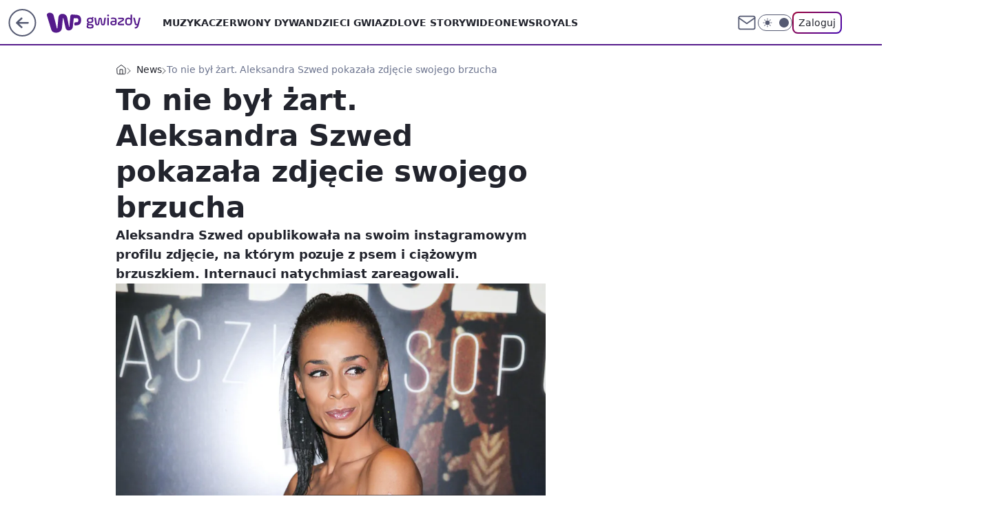

--- FILE ---
content_type: application/javascript
request_url: https://rek.www.wp.pl/gaf.js?rv=2&sn=gwiazdy&pvid=1f53ca0a4e6538418018&rekids=234609&phtml=gwiazdy.wp.pl%2Faleksandra-szwed-z-ciazowym-brzuchem-pokazala-urocze-zdjecie-6632491618081280a&abtest=adtech%7CPRGM-1047%7CA%3Badtech%7CPU-335%7CB%3Badtech%7CPRG-3468%7CB%3Badtech%7CPRGM-1036%7CD%3Badtech%7CFP-76%7CA%3Badtech%7CPRGM-1356%7CA%3Badtech%7CPRGM-1419%7CA%3Badtech%7CPRGM-1589%7CB%3Badtech%7CPRGM-1576%7CC%3Badtech%7CPRGM-1443%7CA%3Badtech%7CPRGM-1587%7CD%3Badtech%7CPRGM-1615%7CB%3Badtech%7CPRGM-1215%7CC&PWA_adbd=0&darkmode=0&highLayout=0&layout=wide&navType=navigate&cdl=0&ctype=article&ciab=IAB1-2%2CIAB-v3-432&cid=6632491618081280&csystem=ncr&cdate=2021-05-13&ccategory=news&REKtagi=aleksandra_szwed%3Baktualnosci%3Bnews%3Bwydarzenia&vw=1280&vh=720&p1=0&spin=ga0tcpb7&bcv=2
body_size: 12886
content:
ga0tcpb7({"spin":"ga0tcpb7","bunch":234609,"context":{"dsa":false,"minor":false,"bidRequestId":"1c6abe72-ef5f-49d0-b0d9-3ecb8e5054d2","maConfig":{"timestamp":"2026-01-26T13:24:12.920Z"},"dfpConfig":{"timestamp":"2026-01-30T09:28:37.101Z"},"sda":[],"targeting":{"client":{},"server":{},"query":{"PWA_adbd":"0","REKtagi":"aleksandra_szwed;aktualnosci;news;wydarzenia","abtest":"adtech|PRGM-1047|A;adtech|PU-335|B;adtech|PRG-3468|B;adtech|PRGM-1036|D;adtech|FP-76|A;adtech|PRGM-1356|A;adtech|PRGM-1419|A;adtech|PRGM-1589|B;adtech|PRGM-1576|C;adtech|PRGM-1443|A;adtech|PRGM-1587|D;adtech|PRGM-1615|B;adtech|PRGM-1215|C","bcv":"2","ccategory":"news","cdate":"2021-05-13","cdl":"0","ciab":"IAB1-2,IAB-v3-432","cid":"6632491618081280","csystem":"ncr","ctype":"article","darkmode":"0","highLayout":"0","layout":"wide","navType":"navigate","p1":"0","phtml":"gwiazdy.wp.pl/aleksandra-szwed-z-ciazowym-brzuchem-pokazala-urocze-zdjecie-6632491618081280a","pvid":"1f53ca0a4e6538418018","rekids":"234609","rv":"2","sn":"gwiazdy","spin":"ga0tcpb7","vh":"720","vw":"1280"}},"directOnly":0,"geo":{"country":"840","region":"","city":""},"statid":"","mlId":"","rshsd":"23","isRobot":false,"curr":{"EUR":4.2072,"USD":3.5189,"CHF":4.583,"GBP":4.8574},"rv":"2","status":{"advf":2,"ma":2,"ma_ads-bidder":2,"ma_cpv-bidder":2,"ma_high-cpm-bidder":2}},"slots":{"10":{"delivered":"","campaign":null,"dfpConfig":null},"11":{"delivered":"1","campaign":null,"dfpConfig":{"placement":"/89844762/Desktop_Gwiazdy.wp.pl_x11_art","roshash":"FIQT","ceil":100,"sizes":[[336,280],[640,280],[300,250]],"namedSizes":["fluid"],"div":"div-gpt-ad-x11-art","targeting":{"DFPHASH":"ADLO","emptygaf":"0"},"gfp":"FIQT"}},"12":{"delivered":"1","campaign":null,"dfpConfig":{"placement":"/89844762/Desktop_Gwiazdy.wp.pl_x12_art","roshash":"FIQT","ceil":100,"sizes":[[336,280],[640,280],[300,250]],"namedSizes":["fluid"],"div":"div-gpt-ad-x12-art","targeting":{"DFPHASH":"ADLO","emptygaf":"0"},"gfp":"FIQT"}},"13":{"lazy":1,"delivered":"1","campaign":{"id":"189584","adm":{"bunch":"234609","creations":[{"border":"1px solid grey","height":250,"showLabel":true,"src":"https://mamc.wpcdn.pl/189584/1769682637868/DC_300x250.jpg","trackers":{"click":[""],"cview":["//ma.wp.pl/ma.gif?clid=0cc655b412444091fb8190f140853492\u0026SN=gwiazdy\u0026pvid=1f53ca0a4e6538418018\u0026action=cvimp\u0026pg=gwiazdy.wp.pl\u0026par=is_adblock%3D0%26partnerID%3D%26contentID%3D6632491618081280%26utility%3DWWvT0nDN8b0BptoLu48MCEb4jBjBoaH_M8HU5_5wjNUj41FCeQOcJnikxsULp0Nc%26conversionValue%3D0%26device%3DPERSONAL_COMPUTER%26inver%3D2%26tpID%3D1408872%26billing%3Dcpv%26geo%3D840%253B%253B%26publisherID%3D308%26slotSizeWxH%3D300x250%26org_id%3D25%26emission%3D3047683%26editedTimestamp%3D1769682681%26pricingModel%3DgrHVbWH_diTBSsDwW3iAF_FTYNS_kiI5Wkqrn2i7nbs%26pvid%3D1f53ca0a4e6538418018%26bidderID%3D11%26medium%3Ddisplay%26ssp%3Dwp.pl%26rekid%3D234609%26iabPageCategories%3D%26iabSiteCategories%3D%26sn%3Dgwiazdy%26isDev%3Dfalse%26platform%3D8%26domain%3Dgwiazdy.wp.pl%26workfID%3D189584%26slotID%3D013%26creationID%3D1481909%26targetDomain%3Dlivenation.pl%26seatFee%3D_2fQY-wzKL6cdFBNxEz5c-T-6hXq_UU7lGgrOQJENN8%26order%3D267135%26ttl%3D1769898586%26seatID%3D0cc655b412444091fb8190f140853492%26client_id%3D31455%26is_robot%3D0%26bidTimestamp%3D1769812186%26hBidPrice%3DHKSVadnryITg%26ip%3DoMrQzy0STSaIACmRrSI5qpbwg9H0uD_Q8xdwbM6BJX0%26cur%3DPLN%26test%3D0%26hBudgetRate%3DFILQYcf%26bidReqID%3D1c6abe72-ef5f-49d0-b0d9-3ecb8e5054d2%26userID%3D__UNKNOWN_TELL_US__%26source%3DTG"],"impression":["//ma.wp.pl/ma.gif?clid=0cc655b412444091fb8190f140853492\u0026SN=gwiazdy\u0026pvid=1f53ca0a4e6538418018\u0026action=delivery\u0026pg=gwiazdy.wp.pl\u0026par=ssp%3Dwp.pl%26rekid%3D234609%26iabPageCategories%3D%26iabSiteCategories%3D%26sn%3Dgwiazdy%26isDev%3Dfalse%26platform%3D8%26domain%3Dgwiazdy.wp.pl%26workfID%3D189584%26slotID%3D013%26creationID%3D1481909%26targetDomain%3Dlivenation.pl%26seatFee%3D_2fQY-wzKL6cdFBNxEz5c-T-6hXq_UU7lGgrOQJENN8%26order%3D267135%26ttl%3D1769898586%26seatID%3D0cc655b412444091fb8190f140853492%26client_id%3D31455%26is_robot%3D0%26bidTimestamp%3D1769812186%26hBidPrice%3DHKSVadnryITg%26ip%3DoMrQzy0STSaIACmRrSI5qpbwg9H0uD_Q8xdwbM6BJX0%26cur%3DPLN%26test%3D0%26hBudgetRate%3DFILQYcf%26bidReqID%3D1c6abe72-ef5f-49d0-b0d9-3ecb8e5054d2%26userID%3D__UNKNOWN_TELL_US__%26source%3DTG%26is_adblock%3D0%26partnerID%3D%26contentID%3D6632491618081280%26utility%3DWWvT0nDN8b0BptoLu48MCEb4jBjBoaH_M8HU5_5wjNUj41FCeQOcJnikxsULp0Nc%26conversionValue%3D0%26device%3DPERSONAL_COMPUTER%26inver%3D2%26tpID%3D1408872%26billing%3Dcpv%26geo%3D840%253B%253B%26publisherID%3D308%26slotSizeWxH%3D300x250%26org_id%3D25%26emission%3D3047683%26editedTimestamp%3D1769682681%26pricingModel%3DgrHVbWH_diTBSsDwW3iAF_FTYNS_kiI5Wkqrn2i7nbs%26pvid%3D1f53ca0a4e6538418018%26bidderID%3D11%26medium%3Ddisplay"],"view":["//ma.wp.pl/ma.gif?clid=0cc655b412444091fb8190f140853492\u0026SN=gwiazdy\u0026pvid=1f53ca0a4e6538418018\u0026action=view\u0026pg=gwiazdy.wp.pl\u0026par=platform%3D8%26domain%3Dgwiazdy.wp.pl%26workfID%3D189584%26slotID%3D013%26creationID%3D1481909%26targetDomain%3Dlivenation.pl%26seatFee%3D_2fQY-wzKL6cdFBNxEz5c-T-6hXq_UU7lGgrOQJENN8%26order%3D267135%26ttl%3D1769898586%26seatID%3D0cc655b412444091fb8190f140853492%26client_id%3D31455%26is_robot%3D0%26bidTimestamp%3D1769812186%26hBidPrice%3DHKSVadnryITg%26ip%3DoMrQzy0STSaIACmRrSI5qpbwg9H0uD_Q8xdwbM6BJX0%26cur%3DPLN%26test%3D0%26hBudgetRate%3DFILQYcf%26bidReqID%3D1c6abe72-ef5f-49d0-b0d9-3ecb8e5054d2%26userID%3D__UNKNOWN_TELL_US__%26source%3DTG%26is_adblock%3D0%26partnerID%3D%26contentID%3D6632491618081280%26utility%3DWWvT0nDN8b0BptoLu48MCEb4jBjBoaH_M8HU5_5wjNUj41FCeQOcJnikxsULp0Nc%26conversionValue%3D0%26device%3DPERSONAL_COMPUTER%26inver%3D2%26tpID%3D1408872%26billing%3Dcpv%26geo%3D840%253B%253B%26publisherID%3D308%26slotSizeWxH%3D300x250%26org_id%3D25%26emission%3D3047683%26editedTimestamp%3D1769682681%26pricingModel%3DgrHVbWH_diTBSsDwW3iAF_FTYNS_kiI5Wkqrn2i7nbs%26pvid%3D1f53ca0a4e6538418018%26bidderID%3D11%26medium%3Ddisplay%26ssp%3Dwp.pl%26rekid%3D234609%26iabPageCategories%3D%26iabSiteCategories%3D%26sn%3Dgwiazdy%26isDev%3Dfalse"]},"transparentPlaceholder":false,"type":"image","url":"https://www.livenation.pl/doja-cat-tickets-adp570313","width":300}],"redir":"https://ma.wp.pl/redirma?SN=gwiazdy\u0026pvid=1f53ca0a4e6538418018\u0026par=source%3DTG%26conversionValue%3D0%26bidderID%3D11%26ssp%3Dwp.pl%26sn%3Dgwiazdy%26partnerID%3D%26contentID%3D6632491618081280%26utility%3DWWvT0nDN8b0BptoLu48MCEb4jBjBoaH_M8HU5_5wjNUj41FCeQOcJnikxsULp0Nc%26domain%3Dgwiazdy.wp.pl%26targetDomain%3Dlivenation.pl%26is_robot%3D0%26inver%3D2%26geo%3D840%253B%253B%26editedTimestamp%3D1769682681%26pvid%3D1f53ca0a4e6538418018%26ttl%3D1769898586%26client_id%3D31455%26bidTimestamp%3D1769812186%26hBidPrice%3DHKSVadnryITg%26slotSizeWxH%3D300x250%26order%3D267135%26cur%3DPLN%26is_adblock%3D0%26tpID%3D1408872%26platform%3D8%26creationID%3D1481909%26test%3D0%26hBudgetRate%3DFILQYcf%26bidReqID%3D1c6abe72-ef5f-49d0-b0d9-3ecb8e5054d2%26billing%3Dcpv%26publisherID%3D308%26org_id%3D25%26iabSiteCategories%3D%26isDev%3Dfalse%26slotID%3D013%26userID%3D__UNKNOWN_TELL_US__%26emission%3D3047683%26pricingModel%3DgrHVbWH_diTBSsDwW3iAF_FTYNS_kiI5Wkqrn2i7nbs%26rekid%3D234609%26iabPageCategories%3D%26workfID%3D189584%26device%3DPERSONAL_COMPUTER%26medium%3Ddisplay%26seatFee%3D_2fQY-wzKL6cdFBNxEz5c-T-6hXq_UU7lGgrOQJENN8%26seatID%3D0cc655b412444091fb8190f140853492%26ip%3DoMrQzy0STSaIACmRrSI5qpbwg9H0uD_Q8xdwbM6BJX0\u0026url=","slot":"13"},"creative":{"Id":"1481909","provider":"ma_cpv-bidder","roshash":"FILO","height":250,"width":300,"touchpointId":"1408872","source":{"bidder":"cpv-bidder"}},"sellingModel":{"model":"CPV_INT"}},"dfpConfig":{"placement":"/89844762/Desktop_Gwiazdy.wp.pl_x13_art","roshash":"FIQT","ceil":100,"sizes":[[336,280],[640,280],[300,250]],"namedSizes":["fluid"],"div":"div-gpt-ad-x13-art","targeting":{"DFPHASH":"ADLO","emptygaf":"0"},"gfp":"FIQT"}},"14":{"delivered":"1","campaign":null,"dfpConfig":{"placement":"/89844762/Desktop_Gwiazdy.wp.pl_x14_art","roshash":"FIQT","ceil":100,"sizes":[[336,280],[640,280],[300,250]],"namedSizes":["fluid"],"div":"div-gpt-ad-x14-art","targeting":{"DFPHASH":"ADLO","emptygaf":"0"},"gfp":"FIQT"}},"15":{"delivered":"1","campaign":null,"dfpConfig":{"placement":"/89844762/Desktop_Gwiazdy.wp.pl_x15","roshash":"FIQT","ceil":100,"sizes":[[728,90],[970,300],[950,90],[980,120],[980,90],[970,150],[970,90],[970,250],[930,180],[950,200],[750,100],[970,66],[750,200],[960,90],[970,100],[750,300],[970,200],[950,300]],"namedSizes":["fluid"],"div":"div-gpt-ad-x15","targeting":{"DFPHASH":"ADLO","emptygaf":"0"},"gfp":"FIQT"}},"16":{"lazy":1,"delivered":"1","campaign":{"id":"189042","capping":"PWAck=27120779\u0026PWAclt=1080","competitiveCategories":["DUKAT_Screening"],"adm":{"bunch":"234609","creations":[{"height":300,"pixels":["//ad.doubleclick.net/ddm/trackimp/N1731505.110317WP.PL/B35082801.438747262;dc_trk_aid=632032775;dc_trk_cid=248717210;ord=1769812186;dc_lat=;dc_rdid=;tag_for_child_directed_treatment=;tfua=;gdpr=${GDPR};gdpr_consent=${GDPR_CONSENT_755};ltd=${LIMITED_ADS};dc_tdv=1?"],"showLabel":true,"src":"https://mamc.wpcdn.pl/189042/1769526884033/970x300_4/970x300_4/index.html","trackers":{"click":[""],"cview":["//ma.wp.pl/ma.gif?clid=de722beda2adf178cb2a229b728519d3\u0026SN=gwiazdy\u0026pvid=1f53ca0a4e6538418018\u0026action=cvimp\u0026pg=gwiazdy.wp.pl\u0026par=order%3D266180%26iabPageCategories%3D%26domain%3Dgwiazdy.wp.pl%26bidTimestamp%3D1769812186%26partnerID%3D%26contentID%3D6632491618081280%26device%3DPERSONAL_COMPUTER%26userID%3D__UNKNOWN_TELL_US__%26iabSiteCategories%3D%26hBudgetRate%3DFILQbeh%26conversionValue%3D0%26bidReqID%3D1c6abe72-ef5f-49d0-b0d9-3ecb8e5054d2%26ip%3Db1IQLVZKb8fvizpR-C9v4Yi5XTozyOnVt1oyVcnE6Bo%26slotID%3D016%26slotSizeWxH%3D970x300%26workfID%3D189042%26is_robot%3D0%26ssp%3Dwp.pl%26inver%3D2%26creationID%3D1480551%26tpID%3D1406236%26source%3DTG%26ttl%3D1769898586%26utility%3D15hqgQwC5tI_TN_TjnYktZ0yfLbRlH0SW9awHgVZZ_HIgdzYC8JkRczOjbGd1zyI%26billing%3Dcpv%26org_id%3D25%26is_adblock%3D0%26pvid%3D1f53ca0a4e6538418018%26sn%3Dgwiazdy%26geo%3D840%253B%253B%26targetDomain%3Dpepco.pl%26seatID%3Dde722beda2adf178cb2a229b728519d3%26pricingModel%3DLm8j7ncLqL6dXCNlZIz_6mvBLo8bQhCjIEw3_e_3zSA%26hBidPrice%3DGPTdanwFMVgk%26bidderID%3D11%26isDev%3Dfalse%26cur%3DPLN%26seatFee%3DLDrL38dbS__bfwz5aRe7KgPDaYBTJ8p8patFLZH8bMY%26emission%3D3045194%26editedTimestamp%3D1769527287%26medium%3Ddisplay%26platform%3D8%26rekid%3D234609%26publisherID%3D308%26test%3D0%26client_id%3D50141"],"impression":["//ma.wp.pl/ma.gif?clid=de722beda2adf178cb2a229b728519d3\u0026SN=gwiazdy\u0026pvid=1f53ca0a4e6538418018\u0026action=delivery\u0026pg=gwiazdy.wp.pl\u0026par=medium%3Ddisplay%26platform%3D8%26rekid%3D234609%26publisherID%3D308%26test%3D0%26client_id%3D50141%26order%3D266180%26iabPageCategories%3D%26domain%3Dgwiazdy.wp.pl%26bidTimestamp%3D1769812186%26partnerID%3D%26contentID%3D6632491618081280%26device%3DPERSONAL_COMPUTER%26userID%3D__UNKNOWN_TELL_US__%26iabSiteCategories%3D%26hBudgetRate%3DFILQbeh%26conversionValue%3D0%26bidReqID%3D1c6abe72-ef5f-49d0-b0d9-3ecb8e5054d2%26ip%3Db1IQLVZKb8fvizpR-C9v4Yi5XTozyOnVt1oyVcnE6Bo%26slotID%3D016%26slotSizeWxH%3D970x300%26workfID%3D189042%26is_robot%3D0%26ssp%3Dwp.pl%26inver%3D2%26creationID%3D1480551%26tpID%3D1406236%26source%3DTG%26ttl%3D1769898586%26utility%3D15hqgQwC5tI_TN_TjnYktZ0yfLbRlH0SW9awHgVZZ_HIgdzYC8JkRczOjbGd1zyI%26billing%3Dcpv%26org_id%3D25%26is_adblock%3D0%26pvid%3D1f53ca0a4e6538418018%26sn%3Dgwiazdy%26geo%3D840%253B%253B%26targetDomain%3Dpepco.pl%26seatID%3Dde722beda2adf178cb2a229b728519d3%26pricingModel%3DLm8j7ncLqL6dXCNlZIz_6mvBLo8bQhCjIEw3_e_3zSA%26hBidPrice%3DGPTdanwFMVgk%26bidderID%3D11%26isDev%3Dfalse%26cur%3DPLN%26seatFee%3DLDrL38dbS__bfwz5aRe7KgPDaYBTJ8p8patFLZH8bMY%26emission%3D3045194%26editedTimestamp%3D1769527287"],"view":["//ma.wp.pl/ma.gif?clid=de722beda2adf178cb2a229b728519d3\u0026SN=gwiazdy\u0026pvid=1f53ca0a4e6538418018\u0026action=view\u0026pg=gwiazdy.wp.pl\u0026par=bidderID%3D11%26isDev%3Dfalse%26cur%3DPLN%26seatFee%3DLDrL38dbS__bfwz5aRe7KgPDaYBTJ8p8patFLZH8bMY%26emission%3D3045194%26editedTimestamp%3D1769527287%26medium%3Ddisplay%26platform%3D8%26rekid%3D234609%26publisherID%3D308%26test%3D0%26client_id%3D50141%26order%3D266180%26iabPageCategories%3D%26domain%3Dgwiazdy.wp.pl%26bidTimestamp%3D1769812186%26partnerID%3D%26contentID%3D6632491618081280%26device%3DPERSONAL_COMPUTER%26userID%3D__UNKNOWN_TELL_US__%26iabSiteCategories%3D%26hBudgetRate%3DFILQbeh%26conversionValue%3D0%26bidReqID%3D1c6abe72-ef5f-49d0-b0d9-3ecb8e5054d2%26ip%3Db1IQLVZKb8fvizpR-C9v4Yi5XTozyOnVt1oyVcnE6Bo%26slotID%3D016%26slotSizeWxH%3D970x300%26workfID%3D189042%26is_robot%3D0%26ssp%3Dwp.pl%26inver%3D2%26creationID%3D1480551%26tpID%3D1406236%26source%3DTG%26ttl%3D1769898586%26utility%3D15hqgQwC5tI_TN_TjnYktZ0yfLbRlH0SW9awHgVZZ_HIgdzYC8JkRczOjbGd1zyI%26billing%3Dcpv%26org_id%3D25%26is_adblock%3D0%26pvid%3D1f53ca0a4e6538418018%26sn%3Dgwiazdy%26geo%3D840%253B%253B%26targetDomain%3Dpepco.pl%26seatID%3Dde722beda2adf178cb2a229b728519d3%26pricingModel%3DLm8j7ncLqL6dXCNlZIz_6mvBLo8bQhCjIEw3_e_3zSA%26hBidPrice%3DGPTdanwFMVgk"]},"transparentPlaceholder":false,"type":"iframe","url":"https://ad.doubleclick.net/ddm/trackclk/N1731505.110317WP.PL/B35082801.438747262;dc_trk_aid=632032775;dc_trk_cid=248717210;dc_lat=;dc_rdid=;tag_for_child_directed_treatment=;tfua=;gdpr=${GDPR};gdpr_consent=${GDPR_CONSENT_755};ltd=${LIMITED_ADS};dc_tdv=1","width":970}],"redir":"https://ma.wp.pl/redirma?SN=gwiazdy\u0026pvid=1f53ca0a4e6538418018\u0026par=device%3DPERSONAL_COMPUTER%26conversionValue%3D0%26medium%3Ddisplay%26order%3D266180%26domain%3Dgwiazdy.wp.pl%26workfID%3D189042%26tpID%3D1406236%26utility%3D15hqgQwC5tI_TN_TjnYktZ0yfLbRlH0SW9awHgVZZ_HIgdzYC8JkRczOjbGd1zyI%26geo%3D840%253B%253B%26seatID%3Dde722beda2adf178cb2a229b728519d3%26emission%3D3045194%26iabPageCategories%3D%26isDev%3Dfalse%26ip%3Db1IQLVZKb8fvizpR-C9v4Yi5XTozyOnVt1oyVcnE6Bo%26pvid%3D1f53ca0a4e6538418018%26pricingModel%3DLm8j7ncLqL6dXCNlZIz_6mvBLo8bQhCjIEw3_e_3zSA%26client_id%3D50141%26iabSiteCategories%3D%26hBudgetRate%3DFILQbeh%26slotID%3D016%26source%3DTG%26is_adblock%3D0%26hBidPrice%3DGPTdanwFMVgk%26platform%3D8%26bidTimestamp%3D1769812186%26contentID%3D6632491618081280%26editedTimestamp%3D1769527287%26seatFee%3DLDrL38dbS__bfwz5aRe7KgPDaYBTJ8p8patFLZH8bMY%26bidReqID%3D1c6abe72-ef5f-49d0-b0d9-3ecb8e5054d2%26is_robot%3D0%26inver%3D2%26creationID%3D1480551%26targetDomain%3Dpepco.pl%26bidderID%3D11%26partnerID%3D%26org_id%3D25%26sn%3Dgwiazdy%26rekid%3D234609%26userID%3D__UNKNOWN_TELL_US__%26slotSizeWxH%3D970x300%26ssp%3Dwp.pl%26ttl%3D1769898586%26billing%3Dcpv%26cur%3DPLN%26publisherID%3D308%26test%3D0\u0026url=","slot":"16"},"creative":{"Id":"1480551","provider":"ma_cpv-bidder","roshash":"GPTd","height":300,"width":970,"touchpointId":"1406236","source":{"bidder":"cpv-bidder"}},"sellingModel":{"model":"CPV_INT"}},"dfpConfig":{"placement":"/89844762/Desktop_Gwiazdy.wp.pl_x16","roshash":"GPUX","ceil":100,"sizes":[[728,90],[970,300],[950,90],[980,120],[980,90],[970,150],[970,90],[970,250],[930,180],[950,200],[750,100],[970,66],[750,200],[960,90],[970,100],[750,300],[970,200],[950,300]],"namedSizes":["fluid"],"div":"div-gpt-ad-x16","targeting":{"DFPHASH":"BKPS","emptygaf":"0"},"gfp":"FIQT"}},"17":{"delivered":"1","campaign":null,"dfpConfig":{"placement":"/89844762/Desktop_Gwiazdy.wp.pl_x17","roshash":"FIQT","ceil":100,"sizes":[[728,90],[970,300],[950,90],[980,120],[980,90],[970,150],[970,90],[970,250],[930,180],[950,200],[750,100],[970,66],[750,200],[960,90],[970,100],[750,300],[970,200],[950,300]],"namedSizes":["fluid"],"div":"div-gpt-ad-x17","targeting":{"DFPHASH":"ADLO","emptygaf":"0"},"gfp":"FIQT"}},"18":{"lazy":1,"delivered":"1","campaign":{"id":"189568","adm":{"bunch":"234609","creations":[{"height":200,"showLabel":true,"src":"https://mamc.wpcdn.pl/189568/1769678542492/NeYo-Akon_750x200.jpg","trackers":{"click":[""],"cview":["//ma.wp.pl/ma.gif?clid=371fa43b00b88a0c702be1109a408644\u0026SN=gwiazdy\u0026pvid=1f53ca0a4e6538418018\u0026action=cvimp\u0026pg=gwiazdy.wp.pl\u0026par=inver%3D2%26slotID%3D018%26slotSizeWxH%3D750x200%26client_id%3D31455%26org_id%3D25%26bidTimestamp%3D1769812186%26bidderID%3D11%26conversionValue%3D0%26test%3D0%26seatFee%3DFaHxptZmnywePamA21-o5jODLT3FEBrVK5ghBC8DhE4%26order%3D267095%26source%3DTG%26iabPageCategories%3D%26iabSiteCategories%3D%26pvid%3D1f53ca0a4e6538418018%26ssp%3Dwp.pl%26device%3DPERSONAL_COMPUTER%26userID%3D__UNKNOWN_TELL_US__%26cur%3DPLN%26seatID%3D371fa43b00b88a0c702be1109a408644%26emission%3D3047581%26editedTimestamp%3D1769678612%26pricingModel%3Ddf0NA9IU3RTw1qB_ARwx8auOAyiEBlHozyWrSNYBnJE%26platform%3D8%26domain%3Dgwiazdy.wp.pl%26is_adblock%3D0%26sn%3Dgwiazdy%26hBudgetRate%3DFILRUXb%26isDev%3Dfalse%26targetDomain%3Dlivenation.pl%26ttl%3D1769898586%26hBidPrice%3DGQdmatwGKVen%26utility%3D8w-IHOGCr_lm_DoatdKY3L5pnP-IErjktpIMvkrrAEc8XxSc2k-CZHhs8G_ID7dD%26publisherID%3D308%26workfID%3D189568%26billing%3Dcpv%26partnerID%3D%26medium%3Ddisplay%26rekid%3D234609%26ip%3DmnBv3BA-62GZy2D6VSKNDkn8gIAtM-_1ExNeLsQR2Kk%26tpID%3D1408785%26contentID%3D6632491618081280%26creationID%3D1481648%26is_robot%3D0%26geo%3D840%253B%253B%26bidReqID%3D1c6abe72-ef5f-49d0-b0d9-3ecb8e5054d2"],"impression":["//ma.wp.pl/ma.gif?clid=371fa43b00b88a0c702be1109a408644\u0026SN=gwiazdy\u0026pvid=1f53ca0a4e6538418018\u0026action=delivery\u0026pg=gwiazdy.wp.pl\u0026par=conversionValue%3D0%26test%3D0%26seatFee%3DFaHxptZmnywePamA21-o5jODLT3FEBrVK5ghBC8DhE4%26order%3D267095%26source%3DTG%26iabPageCategories%3D%26iabSiteCategories%3D%26pvid%3D1f53ca0a4e6538418018%26ssp%3Dwp.pl%26device%3DPERSONAL_COMPUTER%26userID%3D__UNKNOWN_TELL_US__%26cur%3DPLN%26seatID%3D371fa43b00b88a0c702be1109a408644%26emission%3D3047581%26editedTimestamp%3D1769678612%26pricingModel%3Ddf0NA9IU3RTw1qB_ARwx8auOAyiEBlHozyWrSNYBnJE%26platform%3D8%26domain%3Dgwiazdy.wp.pl%26is_adblock%3D0%26sn%3Dgwiazdy%26hBudgetRate%3DFILRUXb%26isDev%3Dfalse%26targetDomain%3Dlivenation.pl%26ttl%3D1769898586%26hBidPrice%3DGQdmatwGKVen%26utility%3D8w-IHOGCr_lm_DoatdKY3L5pnP-IErjktpIMvkrrAEc8XxSc2k-CZHhs8G_ID7dD%26publisherID%3D308%26workfID%3D189568%26billing%3Dcpv%26partnerID%3D%26medium%3Ddisplay%26rekid%3D234609%26ip%3DmnBv3BA-62GZy2D6VSKNDkn8gIAtM-_1ExNeLsQR2Kk%26tpID%3D1408785%26contentID%3D6632491618081280%26creationID%3D1481648%26is_robot%3D0%26geo%3D840%253B%253B%26bidReqID%3D1c6abe72-ef5f-49d0-b0d9-3ecb8e5054d2%26inver%3D2%26slotID%3D018%26slotSizeWxH%3D750x200%26client_id%3D31455%26org_id%3D25%26bidTimestamp%3D1769812186%26bidderID%3D11"],"view":["//ma.wp.pl/ma.gif?clid=371fa43b00b88a0c702be1109a408644\u0026SN=gwiazdy\u0026pvid=1f53ca0a4e6538418018\u0026action=view\u0026pg=gwiazdy.wp.pl\u0026par=source%3DTG%26iabPageCategories%3D%26iabSiteCategories%3D%26pvid%3D1f53ca0a4e6538418018%26ssp%3Dwp.pl%26device%3DPERSONAL_COMPUTER%26userID%3D__UNKNOWN_TELL_US__%26cur%3DPLN%26seatID%3D371fa43b00b88a0c702be1109a408644%26emission%3D3047581%26editedTimestamp%3D1769678612%26pricingModel%3Ddf0NA9IU3RTw1qB_ARwx8auOAyiEBlHozyWrSNYBnJE%26platform%3D8%26domain%3Dgwiazdy.wp.pl%26is_adblock%3D0%26sn%3Dgwiazdy%26hBudgetRate%3DFILRUXb%26isDev%3Dfalse%26targetDomain%3Dlivenation.pl%26ttl%3D1769898586%26hBidPrice%3DGQdmatwGKVen%26utility%3D8w-IHOGCr_lm_DoatdKY3L5pnP-IErjktpIMvkrrAEc8XxSc2k-CZHhs8G_ID7dD%26publisherID%3D308%26workfID%3D189568%26billing%3Dcpv%26partnerID%3D%26medium%3Ddisplay%26rekid%3D234609%26ip%3DmnBv3BA-62GZy2D6VSKNDkn8gIAtM-_1ExNeLsQR2Kk%26tpID%3D1408785%26contentID%3D6632491618081280%26creationID%3D1481648%26is_robot%3D0%26geo%3D840%253B%253B%26bidReqID%3D1c6abe72-ef5f-49d0-b0d9-3ecb8e5054d2%26inver%3D2%26slotID%3D018%26slotSizeWxH%3D750x200%26client_id%3D31455%26org_id%3D25%26bidTimestamp%3D1769812186%26bidderID%3D11%26conversionValue%3D0%26test%3D0%26seatFee%3DFaHxptZmnywePamA21-o5jODLT3FEBrVK5ghBC8DhE4%26order%3D267095"]},"transparentPlaceholder":false,"type":"image","url":"https://www.livenation.pl/event/ne-yo-and-akon-nights-like-this-tour-2026-lódz-tickets-edp1646997","width":750}],"redir":"https://ma.wp.pl/redirma?SN=gwiazdy\u0026pvid=1f53ca0a4e6538418018\u0026par=sn%3Dgwiazdy%26hBudgetRate%3DFILRUXb%26bidTimestamp%3D1769812186%26iabSiteCategories%3D%26cur%3DPLN%26hBidPrice%3DGQdmatwGKVen%26utility%3D8w-IHOGCr_lm_DoatdKY3L5pnP-IErjktpIMvkrrAEc8XxSc2k-CZHhs8G_ID7dD%26ip%3DmnBv3BA-62GZy2D6VSKNDkn8gIAtM-_1ExNeLsQR2Kk%26is_robot%3D0%26geo%3D840%253B%253B%26bidReqID%3D1c6abe72-ef5f-49d0-b0d9-3ecb8e5054d2%26slotID%3D018%26org_id%3D25%26userID%3D__UNKNOWN_TELL_US__%26emission%3D3047581%26ttl%3D1769898586%26medium%3Ddisplay%26bidderID%3D11%26test%3D0%26workfID%3D189568%26tpID%3D1408785%26device%3DPERSONAL_COMPUTER%26editedTimestamp%3D1769678612%26billing%3Dcpv%26rekid%3D234609%26order%3D267095%26iabPageCategories%3D%26seatID%3D371fa43b00b88a0c702be1109a408644%26domain%3Dgwiazdy.wp.pl%26partnerID%3D%26inver%3D2%26pricingModel%3Ddf0NA9IU3RTw1qB_ARwx8auOAyiEBlHozyWrSNYBnJE%26isDev%3Dfalse%26publisherID%3D308%26creationID%3D1481648%26slotSizeWxH%3D750x200%26conversionValue%3D0%26source%3DTG%26pvid%3D1f53ca0a4e6538418018%26ssp%3Dwp.pl%26is_adblock%3D0%26targetDomain%3Dlivenation.pl%26contentID%3D6632491618081280%26client_id%3D31455%26seatFee%3DFaHxptZmnywePamA21-o5jODLT3FEBrVK5ghBC8DhE4%26platform%3D8\u0026url=","slot":"18"},"creative":{"Id":"1481648","provider":"ma_cpv-bidder","roshash":"FILO","height":200,"width":750,"touchpointId":"1408785","source":{"bidder":"cpv-bidder"}},"sellingModel":{"model":"CPV_INT"}},"dfpConfig":{"placement":"/89844762/Desktop_Gwiazdy.wp.pl_x18","roshash":"FIQT","ceil":100,"sizes":[[728,90],[970,300],[950,90],[980,120],[980,90],[970,150],[970,90],[970,250],[930,180],[950,200],[750,100],[970,66],[750,200],[960,90],[970,100],[750,300],[970,200],[950,300]],"namedSizes":["fluid"],"div":"div-gpt-ad-x18","targeting":{"DFPHASH":"ADLO","emptygaf":"0"},"gfp":"FIQT"}},"19":{"lazy":1,"delivered":"1","campaign":{"id":"189191","adm":{"bunch":"234609","creations":[{"height":200,"showLabel":true,"src":"https://mamc.wpcdn.pl/189191/1769178910950/ZAPISKI-SMIERTELNIKA_750x200.jpg","trackers":{"click":[""],"cview":["//ma.wp.pl/ma.gif?clid=36d4f1d950aab392a9c26b186b340e10\u0026SN=gwiazdy\u0026pvid=1f53ca0a4e6538418018\u0026action=cvimp\u0026pg=gwiazdy.wp.pl\u0026par=source%3DTG%26iabSiteCategories%3D%26ttl%3D1769898586%26is_robot%3D0%26rekid%3D234609%26publisherID%3D308%26domain%3Dgwiazdy.wp.pl%26billing%3Dcpv%26client_id%3D61041%26bidReqID%3D1c6abe72-ef5f-49d0-b0d9-3ecb8e5054d2%26seatFee%3DRoJVOjmgvrOQUbMT6IwutZv7jZjzIMSZPge4NkONNw0%26is_adblock%3D0%26pvid%3D1f53ca0a4e6538418018%26contentID%3D6632491618081280%26medium%3Ddisplay%26targetDomain%3Dgalapagosfilms.pl%26cur%3DPLN%26tpID%3D1406927%26seatID%3D36d4f1d950aab392a9c26b186b340e10%26order%3D266721%26editedTimestamp%3D1769178942%26pricingModel%3Dr7_CdnXVoXy7HTVqaFHiIgkAltZX571tu-1WudMbq60%26ssp%3Dwp.pl%26userID%3D__UNKNOWN_TELL_US__%26slotID%3D019%26workfID%3D189191%26geo%3D840%253B%253B%26bidTimestamp%3D1769812186%26hBidPrice%3DGKWhaqtAKWZh%26bidderID%3D11%26utility%3DyXBEcsvEJ_kgHIaqz7FZnDXRRbyWuNCE5eGz5cL3TyDTcRTuUf4R06mcVw83LUec%26platform%3D8%26slotSizeWxH%3D750x200%26test%3D0%26org_id%3D25%26emission%3D3046613%26sn%3Dgwiazdy%26partnerID%3D%26conversionValue%3D0%26device%3DPERSONAL_COMPUTER%26creationID%3D1478896%26iabPageCategories%3D%26hBudgetRate%3DFILQTWZ%26isDev%3Dfalse%26inver%3D2%26ip%3Db8SO_qFPjGZlY_P3z2xu7hHrfWZWcyWhC27qXTFr0Uw"],"impression":["//ma.wp.pl/ma.gif?clid=36d4f1d950aab392a9c26b186b340e10\u0026SN=gwiazdy\u0026pvid=1f53ca0a4e6538418018\u0026action=delivery\u0026pg=gwiazdy.wp.pl\u0026par=is_adblock%3D0%26pvid%3D1f53ca0a4e6538418018%26contentID%3D6632491618081280%26medium%3Ddisplay%26targetDomain%3Dgalapagosfilms.pl%26cur%3DPLN%26tpID%3D1406927%26seatID%3D36d4f1d950aab392a9c26b186b340e10%26order%3D266721%26editedTimestamp%3D1769178942%26pricingModel%3Dr7_CdnXVoXy7HTVqaFHiIgkAltZX571tu-1WudMbq60%26ssp%3Dwp.pl%26userID%3D__UNKNOWN_TELL_US__%26slotID%3D019%26workfID%3D189191%26geo%3D840%253B%253B%26bidTimestamp%3D1769812186%26hBidPrice%3DGKWhaqtAKWZh%26bidderID%3D11%26utility%3DyXBEcsvEJ_kgHIaqz7FZnDXRRbyWuNCE5eGz5cL3TyDTcRTuUf4R06mcVw83LUec%26platform%3D8%26slotSizeWxH%3D750x200%26test%3D0%26org_id%3D25%26emission%3D3046613%26sn%3Dgwiazdy%26partnerID%3D%26conversionValue%3D0%26device%3DPERSONAL_COMPUTER%26creationID%3D1478896%26iabPageCategories%3D%26hBudgetRate%3DFILQTWZ%26isDev%3Dfalse%26inver%3D2%26ip%3Db8SO_qFPjGZlY_P3z2xu7hHrfWZWcyWhC27qXTFr0Uw%26source%3DTG%26iabSiteCategories%3D%26ttl%3D1769898586%26is_robot%3D0%26rekid%3D234609%26publisherID%3D308%26domain%3Dgwiazdy.wp.pl%26billing%3Dcpv%26client_id%3D61041%26bidReqID%3D1c6abe72-ef5f-49d0-b0d9-3ecb8e5054d2%26seatFee%3DRoJVOjmgvrOQUbMT6IwutZv7jZjzIMSZPge4NkONNw0"],"view":["//ma.wp.pl/ma.gif?clid=36d4f1d950aab392a9c26b186b340e10\u0026SN=gwiazdy\u0026pvid=1f53ca0a4e6538418018\u0026action=view\u0026pg=gwiazdy.wp.pl\u0026par=ttl%3D1769898586%26is_robot%3D0%26rekid%3D234609%26publisherID%3D308%26domain%3Dgwiazdy.wp.pl%26billing%3Dcpv%26client_id%3D61041%26bidReqID%3D1c6abe72-ef5f-49d0-b0d9-3ecb8e5054d2%26seatFee%3DRoJVOjmgvrOQUbMT6IwutZv7jZjzIMSZPge4NkONNw0%26is_adblock%3D0%26pvid%3D1f53ca0a4e6538418018%26contentID%3D6632491618081280%26medium%3Ddisplay%26targetDomain%3Dgalapagosfilms.pl%26cur%3DPLN%26tpID%3D1406927%26seatID%3D36d4f1d950aab392a9c26b186b340e10%26order%3D266721%26editedTimestamp%3D1769178942%26pricingModel%3Dr7_CdnXVoXy7HTVqaFHiIgkAltZX571tu-1WudMbq60%26ssp%3Dwp.pl%26userID%3D__UNKNOWN_TELL_US__%26slotID%3D019%26workfID%3D189191%26geo%3D840%253B%253B%26bidTimestamp%3D1769812186%26hBidPrice%3DGKWhaqtAKWZh%26bidderID%3D11%26utility%3DyXBEcsvEJ_kgHIaqz7FZnDXRRbyWuNCE5eGz5cL3TyDTcRTuUf4R06mcVw83LUec%26platform%3D8%26slotSizeWxH%3D750x200%26test%3D0%26org_id%3D25%26emission%3D3046613%26sn%3Dgwiazdy%26partnerID%3D%26conversionValue%3D0%26device%3DPERSONAL_COMPUTER%26creationID%3D1478896%26iabPageCategories%3D%26hBudgetRate%3DFILQTWZ%26isDev%3Dfalse%26inver%3D2%26ip%3Db8SO_qFPjGZlY_P3z2xu7hHrfWZWcyWhC27qXTFr0Uw%26source%3DTG%26iabSiteCategories%3D"]},"transparentPlaceholder":false,"type":"image","url":"https://www.galapagosfilms.pl/index.php/na-ekranach/zapiski-smiertelnika-na-ekranach","width":750}],"redir":"https://ma.wp.pl/redirma?SN=gwiazdy\u0026pvid=1f53ca0a4e6538418018\u0026par=userID%3D__UNKNOWN_TELL_US__%26device%3DPERSONAL_COMPUTER%26platform%3D8%26test%3D0%26emission%3D3046613%26conversionValue%3D0%26source%3DTG%26rekid%3D234609%26publisherID%3D308%26domain%3Dgwiazdy.wp.pl%26is_adblock%3D0%26medium%3Ddisplay%26slotID%3D019%26hBidPrice%3DGKWhaqtAKWZh%26partnerID%3D%26iabPageCategories%3D%26isDev%3Dfalse%26iabSiteCategories%3D%26seatFee%3DRoJVOjmgvrOQUbMT6IwutZv7jZjzIMSZPge4NkONNw0%26tpID%3D1406927%26bidTimestamp%3D1769812186%26bidReqID%3D1c6abe72-ef5f-49d0-b0d9-3ecb8e5054d2%26pricingModel%3Dr7_CdnXVoXy7HTVqaFHiIgkAltZX571tu-1WudMbq60%26ssp%3Dwp.pl%26utility%3DyXBEcsvEJ_kgHIaqz7FZnDXRRbyWuNCE5eGz5cL3TyDTcRTuUf4R06mcVw83LUec%26org_id%3D25%26ttl%3D1769898586%26cur%3DPLN%26seatID%3D36d4f1d950aab392a9c26b186b340e10%26geo%3D840%253B%253B%26bidderID%3D11%26hBudgetRate%3DFILQTWZ%26billing%3Dcpv%26targetDomain%3Dgalapagosfilms.pl%26order%3D266721%26editedTimestamp%3D1769178942%26creationID%3D1478896%26inver%3D2%26ip%3Db8SO_qFPjGZlY_P3z2xu7hHrfWZWcyWhC27qXTFr0Uw%26is_robot%3D0%26pvid%3D1f53ca0a4e6538418018%26contentID%3D6632491618081280%26workfID%3D189191%26slotSizeWxH%3D750x200%26sn%3Dgwiazdy%26client_id%3D61041\u0026url=","slot":"19"},"creative":{"Id":"1478896","provider":"ma_cpv-bidder","roshash":"FILO","height":200,"width":750,"touchpointId":"1406927","source":{"bidder":"cpv-bidder"}},"sellingModel":{"model":"CPV_INT"}},"dfpConfig":{"placement":"/89844762/Desktop_Gwiazdy.wp.pl_x19","roshash":"FIQT","ceil":100,"sizes":[[728,90],[970,300],[950,90],[980,120],[980,90],[970,150],[970,90],[970,250],[930,180],[950,200],[750,100],[970,66],[750,200],[960,90],[970,100],[750,300],[970,200],[950,300]],"namedSizes":["fluid"],"div":"div-gpt-ad-x19","targeting":{"DFPHASH":"ADLO","emptygaf":"0"},"gfp":"FIQT"}},"2":{"delivered":"1","campaign":{"id":"188957","capping":"PWAck=27120765\u0026PWAclt=1\u0026tpl=1","adm":{"bunch":"234609","creations":[{"cbConfig":{"blur":false,"bottomBar":false,"fullPage":false,"message":"Przekierowanie za {{time}} sekund{{y}}","timeout":15000},"height":870,"pixels":["//ad.doubleclick.net/ddm/trackimp/N195005.3920530WPPL/B34915909.438330535;dc_trk_aid=631924327;dc_trk_cid=249098904;ord=1769812186;dc_lat=;dc_rdid=;tag_for_child_directed_treatment=;tfua=;ltd=${LIMITED_ADS};dc_tdv=1?"],"scalable":"1","showLabel":false,"src":"https://mamc.wpcdn.pl/188957/1768998644360/2383-003_Olimpijskie_oferty_produktowe_1920x870_wp_CB_Odkurzacz.jpg","trackers":{"click":[""],"cview":["//ma.wp.pl/ma.gif?clid=0cc655b412444091fb8190f140853492\u0026SN=gwiazdy\u0026pvid=1f53ca0a4e6538418018\u0026action=cvimp\u0026pg=gwiazdy.wp.pl\u0026par=seatFee%3DKLOl5Hwq8rHwdkZfDlR_Y_qQMEFVFc1GHKF4SCraSS4%26order%3D266462%26source%3DTG%26hBudgetRate%3DFILRXbe%26medium%3Ddisplay%26domain%3Dgwiazdy.wp.pl%26slotSizeWxH%3D1920x870%26creationID%3D1477013%26workfID%3D188957%26billing%3Dcpv%26org_id%3D25%26ttl%3D1769898586%26targetDomain%3Dmediamarkt.pl%26client_id%3D29939%26is_robot%3D0%26pvid%3D1f53ca0a4e6538418018%26sn%3Dgwiazdy%26hBidPrice%3DFILRXbe%26rekid%3D234609%26inver%3D2%26editedTimestamp%3D1768998748%26iabPageCategories%3D%26geo%3D840%253B%253B%26ssp%3Dwp.pl%26emission%3D3045951%26bidTimestamp%3D1769812186%26contentID%3D6632491618081280%26platform%3D8%26conversionValue%3D0%26bidReqID%3D1c6abe72-ef5f-49d0-b0d9-3ecb8e5054d2%26userID%3D__UNKNOWN_TELL_US__%26pricingModel%3DM0gVmBhOEA6TbKSp1ar8vzsrYW5h_2MN08YGyBgjW20%26iabSiteCategories%3D%26utility%3D_OFINUWCYNdJLcXHSLODuTBdpFT_icrq4mhsL08XnNb1JHuWfPo1bWCIkr3t0e2q%26ip%3DqANb4ASeLQlUqPzPOSfiZx3qaCywOYquqqDiGTNeOzU%26slotID%3D002%26test%3D0%26tpID%3D1405761%26is_adblock%3D0%26partnerID%3D%26bidderID%3D11%26device%3DPERSONAL_COMPUTER%26publisherID%3D308%26seatID%3D0cc655b412444091fb8190f140853492%26isDev%3Dfalse%26cur%3DPLN"],"impression":["//ma.wp.pl/ma.gif?clid=0cc655b412444091fb8190f140853492\u0026SN=gwiazdy\u0026pvid=1f53ca0a4e6538418018\u0026action=delivery\u0026pg=gwiazdy.wp.pl\u0026par=ssp%3Dwp.pl%26emission%3D3045951%26bidTimestamp%3D1769812186%26contentID%3D6632491618081280%26platform%3D8%26conversionValue%3D0%26bidReqID%3D1c6abe72-ef5f-49d0-b0d9-3ecb8e5054d2%26userID%3D__UNKNOWN_TELL_US__%26pricingModel%3DM0gVmBhOEA6TbKSp1ar8vzsrYW5h_2MN08YGyBgjW20%26iabSiteCategories%3D%26utility%3D_OFINUWCYNdJLcXHSLODuTBdpFT_icrq4mhsL08XnNb1JHuWfPo1bWCIkr3t0e2q%26ip%3DqANb4ASeLQlUqPzPOSfiZx3qaCywOYquqqDiGTNeOzU%26slotID%3D002%26test%3D0%26tpID%3D1405761%26is_adblock%3D0%26partnerID%3D%26bidderID%3D11%26device%3DPERSONAL_COMPUTER%26publisherID%3D308%26seatID%3D0cc655b412444091fb8190f140853492%26isDev%3Dfalse%26cur%3DPLN%26seatFee%3DKLOl5Hwq8rHwdkZfDlR_Y_qQMEFVFc1GHKF4SCraSS4%26order%3D266462%26source%3DTG%26hBudgetRate%3DFILRXbe%26medium%3Ddisplay%26domain%3Dgwiazdy.wp.pl%26slotSizeWxH%3D1920x870%26creationID%3D1477013%26workfID%3D188957%26billing%3Dcpv%26org_id%3D25%26ttl%3D1769898586%26targetDomain%3Dmediamarkt.pl%26client_id%3D29939%26is_robot%3D0%26pvid%3D1f53ca0a4e6538418018%26sn%3Dgwiazdy%26hBidPrice%3DFILRXbe%26rekid%3D234609%26inver%3D2%26editedTimestamp%3D1768998748%26iabPageCategories%3D%26geo%3D840%253B%253B"],"view":["//ma.wp.pl/ma.gif?clid=0cc655b412444091fb8190f140853492\u0026SN=gwiazdy\u0026pvid=1f53ca0a4e6538418018\u0026action=view\u0026pg=gwiazdy.wp.pl\u0026par=editedTimestamp%3D1768998748%26iabPageCategories%3D%26geo%3D840%253B%253B%26ssp%3Dwp.pl%26emission%3D3045951%26bidTimestamp%3D1769812186%26contentID%3D6632491618081280%26platform%3D8%26conversionValue%3D0%26bidReqID%3D1c6abe72-ef5f-49d0-b0d9-3ecb8e5054d2%26userID%3D__UNKNOWN_TELL_US__%26pricingModel%3DM0gVmBhOEA6TbKSp1ar8vzsrYW5h_2MN08YGyBgjW20%26iabSiteCategories%3D%26utility%3D_OFINUWCYNdJLcXHSLODuTBdpFT_icrq4mhsL08XnNb1JHuWfPo1bWCIkr3t0e2q%26ip%3DqANb4ASeLQlUqPzPOSfiZx3qaCywOYquqqDiGTNeOzU%26slotID%3D002%26test%3D0%26tpID%3D1405761%26is_adblock%3D0%26partnerID%3D%26bidderID%3D11%26device%3DPERSONAL_COMPUTER%26publisherID%3D308%26seatID%3D0cc655b412444091fb8190f140853492%26isDev%3Dfalse%26cur%3DPLN%26seatFee%3DKLOl5Hwq8rHwdkZfDlR_Y_qQMEFVFc1GHKF4SCraSS4%26order%3D266462%26source%3DTG%26hBudgetRate%3DFILRXbe%26medium%3Ddisplay%26domain%3Dgwiazdy.wp.pl%26slotSizeWxH%3D1920x870%26creationID%3D1477013%26workfID%3D188957%26billing%3Dcpv%26org_id%3D25%26ttl%3D1769898586%26targetDomain%3Dmediamarkt.pl%26client_id%3D29939%26is_robot%3D0%26pvid%3D1f53ca0a4e6538418018%26sn%3Dgwiazdy%26hBidPrice%3DFILRXbe%26rekid%3D234609%26inver%3D2"]},"transparentPlaceholder":false,"type":"image","url":"https://ad.doubleclick.net/ddm/trackclk/N195005.3920530WPPL/B34915909.438330535;dc_trk_aid=631924327;dc_trk_cid=249098904;dc_lat=;dc_rdid=;tag_for_child_directed_treatment=;tfua=;ltd=${LIMITED_ADS};dc_tdv=1","width":1920}],"redir":"https://ma.wp.pl/redirma?SN=gwiazdy\u0026pvid=1f53ca0a4e6538418018\u0026par=creationID%3D1477013%26medium%3Ddisplay%26inver%3D2%26bidTimestamp%3D1769812186%26platform%3D8%26partnerID%3D%26device%3DPERSONAL_COMPUTER%26billing%3Dcpv%26utility%3D_OFINUWCYNdJLcXHSLODuTBdpFT_icrq4mhsL08XnNb1JHuWfPo1bWCIkr3t0e2q%26ip%3DqANb4ASeLQlUqPzPOSfiZx3qaCywOYquqqDiGTNeOzU%26seatID%3D0cc655b412444091fb8190f140853492%26slotSizeWxH%3D1920x870%26pvid%3D1f53ca0a4e6538418018%26emission%3D3045951%26userID%3D__UNKNOWN_TELL_US__%26slotID%3D002%26ttl%3D1769898586%26editedTimestamp%3D1768998748%26ssp%3Dwp.pl%26bidReqID%3D1c6abe72-ef5f-49d0-b0d9-3ecb8e5054d2%26bidderID%3D11%26publisherID%3D308%26seatFee%3DKLOl5Hwq8rHwdkZfDlR_Y_qQMEFVFc1GHKF4SCraSS4%26order%3D266462%26source%3DTG%26conversionValue%3D0%26test%3D0%26hBudgetRate%3DFILRXbe%26domain%3Dgwiazdy.wp.pl%26workfID%3D188957%26is_robot%3D0%26sn%3Dgwiazdy%26geo%3D840%253B%253B%26isDev%3Dfalse%26org_id%3D25%26client_id%3D29939%26contentID%3D6632491618081280%26pricingModel%3DM0gVmBhOEA6TbKSp1ar8vzsrYW5h_2MN08YGyBgjW20%26iabSiteCategories%3D%26tpID%3D1405761%26is_adblock%3D0%26cur%3DPLN%26targetDomain%3Dmediamarkt.pl%26hBidPrice%3DFILRXbe%26rekid%3D234609%26iabPageCategories%3D\u0026url=","slot":"2"},"creative":{"Id":"1477013","provider":"ma_cpv-bidder","roshash":"IORU","height":870,"width":1920,"touchpointId":"1405761","source":{"bidder":"cpv-bidder"}},"sellingModel":{"model":"CPM_INT"}},"dfpConfig":{"placement":"/89844762/Desktop_Gwiazdy.wp.pl_x02","roshash":"IORU","ceil":100,"sizes":[[970,300],[970,600],[750,300],[950,300],[980,600],[1920,870],[1200,600],[750,400],[960,640]],"namedSizes":["fluid"],"div":"div-gpt-ad-x02","targeting":{"DFPHASH":"DJMP","emptygaf":"0"},"gfp":"GORU"}},"24":{"delivered":"","campaign":null,"dfpConfig":null},"25":{"delivered":"1","campaign":null,"dfpConfig":{"placement":"/89844762/Desktop_Gwiazdy.wp.pl_x25_art","roshash":"FIQT","ceil":100,"sizes":[[336,280],[640,280],[300,250]],"namedSizes":["fluid"],"div":"div-gpt-ad-x25-art","targeting":{"DFPHASH":"ADLO","emptygaf":"0"},"gfp":"FIQT"}},"27":{"delivered":"1","campaign":null,"dfpConfig":{"placement":"/89844762/Desktop_Gwiazdy.wp.pl_x27_art","roshash":"FIQT","ceil":100,"sizes":[[160,600]],"namedSizes":["fluid"],"div":"div-gpt-ad-x27-art","targeting":{"DFPHASH":"ADLO","emptygaf":"0"},"gfp":"FIQT"}},"28":{"delivered":"","campaign":null,"dfpConfig":null},"29":{"delivered":"","campaign":null,"dfpConfig":null},"3":{"delivered":"1","campaign":{"id":"188960","capping":"PWAck=27120766\u0026PWAclt=24","adm":{"bunch":"234609","creations":[{"height":600,"mod":"stiltedBanner","pixels":["//ad.doubleclick.net/ddm/trackimp/N6344.276442WIRTUALNAPOLSKA/B34998098.438204028;dc_trk_aid=631788364;dc_trk_cid=248379757;ord=1769812186;dc_lat=;dc_rdid=;tag_for_child_directed_treatment=;tfua=;gdpr=${GDPR};gdpr_consent=${GDPR_CONSENT_755};ltd=${LIMITED_ADS};dc_tdv=1?"],"showLabel":true,"src":"https://mamc.wpcdn.pl/188960/1768999760983/940x600/940x600/index.html","trackers":{"click":[""],"cview":["//ma.wp.pl/ma.gif?clid=0cc655b412444091fb8190f140853492\u0026SN=gwiazdy\u0026pvid=1f53ca0a4e6538418018\u0026action=cvimp\u0026pg=gwiazdy.wp.pl\u0026par=billing%3Dcpv%26is_adblock%3D0%26pvid%3D1f53ca0a4e6538418018%26partnerID%3D%26medium%3Ddisplay%26bidReqID%3D1c6abe72-ef5f-49d0-b0d9-3ecb8e5054d2%26rekid%3D234609%26slotSizeWxH%3D940x600%26editedTimestamp%3D1768999971%26geo%3D840%253B%253B%26hBidPrice%3DFILORUX%26hBudgetRate%3DFILORUX%26utility%3Dz-KJicIWKcGVY6S2gTDBPWXEqtMdcMSaSLwHHdF_N62aGb2fJLBrGQMU-StjSj7e%26ssp%3Dwp.pl%26ip%3DU8fZ-XggLKA1Hp4Cnz9gGIe-MGhryTOmst8mXcSOUuU%26targetDomain%3Ddisneyplus.com%26seatFee%3DL_2jzh0z_MqdQZgf49wmxJ3GnYP1TDHOdrjSgm-vRr0%26org_id%3D25%26isDev%3Dfalse%26contentID%3D6632491618081280%26userID%3D__UNKNOWN_TELL_US__%26inver%3D2%26test%3D0%26seatID%3D0cc655b412444091fb8190f140853492%26emission%3D3033304%26is_robot%3D0%26sn%3Dgwiazdy%26bidderID%3D11%26device%3DPERSONAL_COMPUTER%26slotID%3D003%26workfID%3D188960%26client_id%3D50281%26pricingModel%3DfSOkroBKEEZNOAIOagZf5NFH-iybNdXBmiYsJ2RP4sA%26iabPageCategories%3D%26iabSiteCategories%3D%26platform%3D8%26publisherID%3D308%26tpID%3D1405806%26order%3D265862%26source%3DTG%26conversionValue%3D0%26bidTimestamp%3D1769812186%26domain%3Dgwiazdy.wp.pl%26creationID%3D1477031%26cur%3DPLN%26ttl%3D1769898586"],"impression":["//ma.wp.pl/ma.gif?clid=0cc655b412444091fb8190f140853492\u0026SN=gwiazdy\u0026pvid=1f53ca0a4e6538418018\u0026action=delivery\u0026pg=gwiazdy.wp.pl\u0026seqTtl=1770767999\u0026par=geo%3D840%253B%253B%26hBidPrice%3DFILORUX%26hBudgetRate%3DFILORUX%26utility%3Dz-KJicIWKcGVY6S2gTDBPWXEqtMdcMSaSLwHHdF_N62aGb2fJLBrGQMU-StjSj7e%26ssp%3Dwp.pl%26ip%3DU8fZ-XggLKA1Hp4Cnz9gGIe-MGhryTOmst8mXcSOUuU%26targetDomain%3Ddisneyplus.com%26seatFee%3DL_2jzh0z_MqdQZgf49wmxJ3GnYP1TDHOdrjSgm-vRr0%26org_id%3D25%26isDev%3Dfalse%26contentID%3D6632491618081280%26userID%3D__UNKNOWN_TELL_US__%26inver%3D2%26test%3D0%26seatID%3D0cc655b412444091fb8190f140853492%26emission%3D3033304%26is_robot%3D0%26sn%3Dgwiazdy%26bidderID%3D11%26device%3DPERSONAL_COMPUTER%26slotID%3D003%26workfID%3D188960%26client_id%3D50281%26pricingModel%3DfSOkroBKEEZNOAIOagZf5NFH-iybNdXBmiYsJ2RP4sA%26iabPageCategories%3D%26iabSiteCategories%3D%26platform%3D8%26publisherID%3D308%26tpID%3D1405806%26order%3D265862%26source%3DTG%26conversionValue%3D0%26bidTimestamp%3D1769812186%26domain%3Dgwiazdy.wp.pl%26creationID%3D1477031%26cur%3DPLN%26ttl%3D1769898586%26billing%3Dcpv%26is_adblock%3D0%26pvid%3D1f53ca0a4e6538418018%26partnerID%3D%26medium%3Ddisplay%26bidReqID%3D1c6abe72-ef5f-49d0-b0d9-3ecb8e5054d2%26rekid%3D234609%26slotSizeWxH%3D940x600%26editedTimestamp%3D1768999971"],"view":["//ma.wp.pl/ma.gif?clid=0cc655b412444091fb8190f140853492\u0026SN=gwiazdy\u0026pvid=1f53ca0a4e6538418018\u0026action=view\u0026pg=gwiazdy.wp.pl\u0026par=domain%3Dgwiazdy.wp.pl%26creationID%3D1477031%26cur%3DPLN%26ttl%3D1769898586%26billing%3Dcpv%26is_adblock%3D0%26pvid%3D1f53ca0a4e6538418018%26partnerID%3D%26medium%3Ddisplay%26bidReqID%3D1c6abe72-ef5f-49d0-b0d9-3ecb8e5054d2%26rekid%3D234609%26slotSizeWxH%3D940x600%26editedTimestamp%3D1768999971%26geo%3D840%253B%253B%26hBidPrice%3DFILORUX%26hBudgetRate%3DFILORUX%26utility%3Dz-KJicIWKcGVY6S2gTDBPWXEqtMdcMSaSLwHHdF_N62aGb2fJLBrGQMU-StjSj7e%26ssp%3Dwp.pl%26ip%3DU8fZ-XggLKA1Hp4Cnz9gGIe-MGhryTOmst8mXcSOUuU%26targetDomain%3Ddisneyplus.com%26seatFee%3DL_2jzh0z_MqdQZgf49wmxJ3GnYP1TDHOdrjSgm-vRr0%26org_id%3D25%26isDev%3Dfalse%26contentID%3D6632491618081280%26userID%3D__UNKNOWN_TELL_US__%26inver%3D2%26test%3D0%26seatID%3D0cc655b412444091fb8190f140853492%26emission%3D3033304%26is_robot%3D0%26sn%3Dgwiazdy%26bidderID%3D11%26device%3DPERSONAL_COMPUTER%26slotID%3D003%26workfID%3D188960%26client_id%3D50281%26pricingModel%3DfSOkroBKEEZNOAIOagZf5NFH-iybNdXBmiYsJ2RP4sA%26iabPageCategories%3D%26iabSiteCategories%3D%26platform%3D8%26publisherID%3D308%26tpID%3D1405806%26order%3D265862%26source%3DTG%26conversionValue%3D0%26bidTimestamp%3D1769812186"]},"transparentPlaceholder":false,"type":"iframe","url":"https://ad.doubleclick.net/ddm/trackclk/N6344.276442WIRTUALNAPOLSKA/B34998098.438204028;dc_trk_aid=631788364;dc_trk_cid=248379757;dc_lat=;dc_rdid=;tag_for_child_directed_treatment=;tfua=;gdpr=${GDPR};gdpr_consent=${GDPR_CONSENT_755};ltd=${LIMITED_ADS};dc_tdv=1","viewability":{"scripts":["//pixel.adsafeprotected.com/rjss/st/2775527/92108281/skeleton.js"]},"width":940},{"height":600,"mod":"stiltedBanner","pixels":["//ad.doubleclick.net/ddm/trackimp/N6344.276442WIRTUALNAPOLSKA/B34998098.438204028;dc_trk_aid=631788364;dc_trk_cid=248379757;ord=1769812186;dc_lat=;dc_rdid=;tag_for_child_directed_treatment=;tfua=;gdpr=${GDPR};gdpr_consent=${GDPR_CONSENT_755};ltd=${LIMITED_ADS};dc_tdv=1?"],"showLabel":true,"src":"https://mamc.wpcdn.pl/188960/1768999778186/1260x600/1260x600/index.html","trackers":{"click":[""],"cview":["//ma.wp.pl/ma.gif?clid=0cc655b412444091fb8190f140853492\u0026SN=gwiazdy\u0026pvid=1f53ca0a4e6538418018\u0026action=cvimp\u0026pg=gwiazdy.wp.pl\u0026par=billing%3Dcpv%26is_adblock%3D0%26pvid%3D1f53ca0a4e6538418018%26partnerID%3D%26medium%3Ddisplay%26bidReqID%3D1c6abe72-ef5f-49d0-b0d9-3ecb8e5054d2%26rekid%3D234609%26slotSizeWxH%3D940x600%26editedTimestamp%3D1768999971%26geo%3D840%253B%253B%26hBidPrice%3DFILORUX%26hBudgetRate%3DFILORUX%26utility%3Dz-KJicIWKcGVY6S2gTDBPWXEqtMdcMSaSLwHHdF_N62aGb2fJLBrGQMU-StjSj7e%26ssp%3Dwp.pl%26ip%3DU8fZ-XggLKA1Hp4Cnz9gGIe-MGhryTOmst8mXcSOUuU%26targetDomain%3Ddisneyplus.com%26seatFee%3DL_2jzh0z_MqdQZgf49wmxJ3GnYP1TDHOdrjSgm-vRr0%26org_id%3D25%26isDev%3Dfalse%26contentID%3D6632491618081280%26userID%3D__UNKNOWN_TELL_US__%26inver%3D2%26test%3D0%26seatID%3D0cc655b412444091fb8190f140853492%26emission%3D3033304%26is_robot%3D0%26sn%3Dgwiazdy%26bidderID%3D11%26device%3DPERSONAL_COMPUTER%26slotID%3D003%26workfID%3D188960%26client_id%3D50281%26pricingModel%3DfSOkroBKEEZNOAIOagZf5NFH-iybNdXBmiYsJ2RP4sA%26iabPageCategories%3D%26iabSiteCategories%3D%26platform%3D8%26publisherID%3D308%26tpID%3D1405806%26order%3D265862%26source%3DTG%26conversionValue%3D0%26bidTimestamp%3D1769812186%26domain%3Dgwiazdy.wp.pl%26creationID%3D1477031%26cur%3DPLN%26ttl%3D1769898586"],"impression":["//ma.wp.pl/ma.gif?clid=0cc655b412444091fb8190f140853492\u0026SN=gwiazdy\u0026pvid=1f53ca0a4e6538418018\u0026action=delivery\u0026pg=gwiazdy.wp.pl\u0026seqTtl=1770767999\u0026par=geo%3D840%253B%253B%26hBidPrice%3DFILORUX%26hBudgetRate%3DFILORUX%26utility%3Dz-KJicIWKcGVY6S2gTDBPWXEqtMdcMSaSLwHHdF_N62aGb2fJLBrGQMU-StjSj7e%26ssp%3Dwp.pl%26ip%3DU8fZ-XggLKA1Hp4Cnz9gGIe-MGhryTOmst8mXcSOUuU%26targetDomain%3Ddisneyplus.com%26seatFee%3DL_2jzh0z_MqdQZgf49wmxJ3GnYP1TDHOdrjSgm-vRr0%26org_id%3D25%26isDev%3Dfalse%26contentID%3D6632491618081280%26userID%3D__UNKNOWN_TELL_US__%26inver%3D2%26test%3D0%26seatID%3D0cc655b412444091fb8190f140853492%26emission%3D3033304%26is_robot%3D0%26sn%3Dgwiazdy%26bidderID%3D11%26device%3DPERSONAL_COMPUTER%26slotID%3D003%26workfID%3D188960%26client_id%3D50281%26pricingModel%3DfSOkroBKEEZNOAIOagZf5NFH-iybNdXBmiYsJ2RP4sA%26iabPageCategories%3D%26iabSiteCategories%3D%26platform%3D8%26publisherID%3D308%26tpID%3D1405806%26order%3D265862%26source%3DTG%26conversionValue%3D0%26bidTimestamp%3D1769812186%26domain%3Dgwiazdy.wp.pl%26creationID%3D1477031%26cur%3DPLN%26ttl%3D1769898586%26billing%3Dcpv%26is_adblock%3D0%26pvid%3D1f53ca0a4e6538418018%26partnerID%3D%26medium%3Ddisplay%26bidReqID%3D1c6abe72-ef5f-49d0-b0d9-3ecb8e5054d2%26rekid%3D234609%26slotSizeWxH%3D940x600%26editedTimestamp%3D1768999971"],"view":["//ma.wp.pl/ma.gif?clid=0cc655b412444091fb8190f140853492\u0026SN=gwiazdy\u0026pvid=1f53ca0a4e6538418018\u0026action=view\u0026pg=gwiazdy.wp.pl\u0026par=domain%3Dgwiazdy.wp.pl%26creationID%3D1477031%26cur%3DPLN%26ttl%3D1769898586%26billing%3Dcpv%26is_adblock%3D0%26pvid%3D1f53ca0a4e6538418018%26partnerID%3D%26medium%3Ddisplay%26bidReqID%3D1c6abe72-ef5f-49d0-b0d9-3ecb8e5054d2%26rekid%3D234609%26slotSizeWxH%3D940x600%26editedTimestamp%3D1768999971%26geo%3D840%253B%253B%26hBidPrice%3DFILORUX%26hBudgetRate%3DFILORUX%26utility%3Dz-KJicIWKcGVY6S2gTDBPWXEqtMdcMSaSLwHHdF_N62aGb2fJLBrGQMU-StjSj7e%26ssp%3Dwp.pl%26ip%3DU8fZ-XggLKA1Hp4Cnz9gGIe-MGhryTOmst8mXcSOUuU%26targetDomain%3Ddisneyplus.com%26seatFee%3DL_2jzh0z_MqdQZgf49wmxJ3GnYP1TDHOdrjSgm-vRr0%26org_id%3D25%26isDev%3Dfalse%26contentID%3D6632491618081280%26userID%3D__UNKNOWN_TELL_US__%26inver%3D2%26test%3D0%26seatID%3D0cc655b412444091fb8190f140853492%26emission%3D3033304%26is_robot%3D0%26sn%3Dgwiazdy%26bidderID%3D11%26device%3DPERSONAL_COMPUTER%26slotID%3D003%26workfID%3D188960%26client_id%3D50281%26pricingModel%3DfSOkroBKEEZNOAIOagZf5NFH-iybNdXBmiYsJ2RP4sA%26iabPageCategories%3D%26iabSiteCategories%3D%26platform%3D8%26publisherID%3D308%26tpID%3D1405806%26order%3D265862%26source%3DTG%26conversionValue%3D0%26bidTimestamp%3D1769812186"]},"transparentPlaceholder":false,"type":"iframe","url":"https://ad.doubleclick.net/ddm/trackclk/N6344.276442WIRTUALNAPOLSKA/B34998098.438204028;dc_trk_aid=631788364;dc_trk_cid=248379757;dc_lat=;dc_rdid=;tag_for_child_directed_treatment=;tfua=;gdpr=${GDPR};gdpr_consent=${GDPR_CONSENT_755};ltd=${LIMITED_ADS};dc_tdv=1","viewability":{"scripts":["//pixel.adsafeprotected.com/rjss/st/2775527/92108281/skeleton.js"]},"width":1260}],"redir":"https://ma.wp.pl/redirma?SN=gwiazdy\u0026pvid=1f53ca0a4e6538418018\u0026par=editedTimestamp%3D1768999971%26test%3D0%26org_id%3D25%26bidderID%3D11%26order%3D265862%26domain%3Dgwiazdy.wp.pl%26billing%3Dcpv%26medium%3Ddisplay%26hBidPrice%3DFILORUX%26ip%3DU8fZ-XggLKA1Hp4Cnz9gGIe-MGhryTOmst8mXcSOUuU%26emission%3D3033304%26sn%3Dgwiazdy%26conversionValue%3D0%26seatID%3D0cc655b412444091fb8190f140853492%26hBudgetRate%3DFILORUX%26targetDomain%3Ddisneyplus.com%26userID%3D__UNKNOWN_TELL_US__%26is_robot%3D0%26client_id%3D50281%26source%3DTG%26creationID%3D1477031%26platform%3D8%26is_adblock%3D0%26bidReqID%3D1c6abe72-ef5f-49d0-b0d9-3ecb8e5054d2%26isDev%3Dfalse%26workfID%3D188960%26tpID%3D1405806%26seatFee%3DL_2jzh0z_MqdQZgf49wmxJ3GnYP1TDHOdrjSgm-vRr0%26inver%3D2%26ttl%3D1769898586%26partnerID%3D%26geo%3D840%253B%253B%26utility%3Dz-KJicIWKcGVY6S2gTDBPWXEqtMdcMSaSLwHHdF_N62aGb2fJLBrGQMU-StjSj7e%26ssp%3Dwp.pl%26contentID%3D6632491618081280%26slotID%3D003%26iabPageCategories%3D%26iabSiteCategories%3D%26publisherID%3D308%26bidTimestamp%3D1769812186%26device%3DPERSONAL_COMPUTER%26pricingModel%3DfSOkroBKEEZNOAIOagZf5NFH-iybNdXBmiYsJ2RP4sA%26cur%3DPLN%26pvid%3D1f53ca0a4e6538418018%26rekid%3D234609%26slotSizeWxH%3D940x600\u0026url=","slot":"3"},"creative":{"Id":"1477031","provider":"ma_cpv-bidder","roshash":"FILO","height":600,"width":940,"touchpointId":"1405806","source":{"bidder":"cpv-bidder"}},"sellingModel":{"directOnly":1,"model":"CPM_INT"}},"dfpConfig":null},"32":{"delivered":"1","campaign":null,"dfpConfig":{"placement":"/89844762/Desktop_Gwiazdy.wp.pl_x32_art","roshash":"FIQT","ceil":100,"sizes":[[336,280],[640,280],[300,250]],"namedSizes":["fluid"],"div":"div-gpt-ad-x32-art","targeting":{"DFPHASH":"ADLO","emptygaf":"0"},"gfp":"FIQT"}},"33":{"delivered":"1","campaign":null,"dfpConfig":{"placement":"/89844762/Desktop_Gwiazdy.wp.pl_x33_art","roshash":"FIQT","ceil":100,"sizes":[[336,280],[640,280],[300,250]],"namedSizes":["fluid"],"div":"div-gpt-ad-x33-art","targeting":{"DFPHASH":"ADLO","emptygaf":"0"},"gfp":"FIQT"}},"34":{"delivered":"1","campaign":null,"dfpConfig":{"placement":"/89844762/Desktop_Gwiazdy.wp.pl_x34_art","roshash":"FIQT","ceil":100,"sizes":[[300,250]],"namedSizes":["fluid"],"div":"div-gpt-ad-x34-art","targeting":{"DFPHASH":"ADLO","emptygaf":"0"},"gfp":"FIQT"}},"35":{"delivered":"1","campaign":{"id":"189560","adm":{"bunch":"234609","creations":[{"height":250,"showLabel":true,"src":"https://mamc.wpcdn.pl/189560/1769673989801/MSW_300x250.jpg","trackers":{"click":[""],"cview":["//ma.wp.pl/ma.gif?clid=0cc655b412444091fb8190f140853492\u0026SN=gwiazdy\u0026pvid=1f53ca0a4e6538418018\u0026action=cvimp\u0026pg=gwiazdy.wp.pl\u0026par=userID%3D__UNKNOWN_TELL_US__%26tpID%3D1408766%26seatID%3D0cc655b412444091fb8190f140853492%26editedTimestamp%3D1769674033%26creationID%3D1481617%26emission%3D3047670%26iabSiteCategories%3D%26hBudgetRate%3DFILQTWZ%26contentID%3D6632491618081280%26ssp%3Dwp.pl%26rekid%3D234609%26slotSizeWxH%3D300x250%26test%3D0%26is_adblock%3D0%26pvid%3D1f53ca0a4e6538418018%26bidderID%3D11%26conversionValue%3D0%26publisherID%3D308%26targetDomain%3Dproszynski.pl%26org_id%3D25%26order%3D267129%26source%3DTG%26is_robot%3D0%26device%3DPERSONAL_COMPUTER%26seatFee%3DdLWe3I1qDvFlSb5_dzchxcGtZ7hEDlQYwRkE0pSGVYA%26iabPageCategories%3D%26hBidPrice%3DFILQTWZ%26medium%3Ddisplay%26bidReqID%3D1c6abe72-ef5f-49d0-b0d9-3ecb8e5054d2%26ip%3DRaZlieD5NVQ-2WzOpgQ4iT7PZV8WxeCrjJ0-6tTD_-0%26slotID%3D035%26cur%3DPLN%26workfID%3D189560%26client_id%3D30433%26ttl%3D1769898586%26utility%3DOXkY9PqrAHEx-Fl-3YLwDWeSFhxqDFGVtZAqXSRaMYl8M5Vh41A7C1cmOyGFuLCx%26platform%3D8%26inver%3D2%26billing%3Dcpv%26pricingModel%3Duj5OF3gnE8bZ9CgMSEh4OPHCSGpcGenwDMvtNCfaC3c%26geo%3D840%253B%253B%26partnerID%3D%26isDev%3Dfalse%26domain%3Dgwiazdy.wp.pl%26sn%3Dgwiazdy%26bidTimestamp%3D1769812186"],"impression":["//ma.wp.pl/ma.gif?clid=0cc655b412444091fb8190f140853492\u0026SN=gwiazdy\u0026pvid=1f53ca0a4e6538418018\u0026action=delivery\u0026pg=gwiazdy.wp.pl\u0026par=medium%3Ddisplay%26bidReqID%3D1c6abe72-ef5f-49d0-b0d9-3ecb8e5054d2%26ip%3DRaZlieD5NVQ-2WzOpgQ4iT7PZV8WxeCrjJ0-6tTD_-0%26slotID%3D035%26cur%3DPLN%26workfID%3D189560%26client_id%3D30433%26ttl%3D1769898586%26utility%3DOXkY9PqrAHEx-Fl-3YLwDWeSFhxqDFGVtZAqXSRaMYl8M5Vh41A7C1cmOyGFuLCx%26platform%3D8%26inver%3D2%26billing%3Dcpv%26pricingModel%3Duj5OF3gnE8bZ9CgMSEh4OPHCSGpcGenwDMvtNCfaC3c%26geo%3D840%253B%253B%26partnerID%3D%26isDev%3Dfalse%26domain%3Dgwiazdy.wp.pl%26sn%3Dgwiazdy%26bidTimestamp%3D1769812186%26userID%3D__UNKNOWN_TELL_US__%26tpID%3D1408766%26seatID%3D0cc655b412444091fb8190f140853492%26editedTimestamp%3D1769674033%26creationID%3D1481617%26emission%3D3047670%26iabSiteCategories%3D%26hBudgetRate%3DFILQTWZ%26contentID%3D6632491618081280%26ssp%3Dwp.pl%26rekid%3D234609%26slotSizeWxH%3D300x250%26test%3D0%26is_adblock%3D0%26pvid%3D1f53ca0a4e6538418018%26bidderID%3D11%26conversionValue%3D0%26publisherID%3D308%26targetDomain%3Dproszynski.pl%26org_id%3D25%26order%3D267129%26source%3DTG%26is_robot%3D0%26device%3DPERSONAL_COMPUTER%26seatFee%3DdLWe3I1qDvFlSb5_dzchxcGtZ7hEDlQYwRkE0pSGVYA%26iabPageCategories%3D%26hBidPrice%3DFILQTWZ"],"view":["//ma.wp.pl/ma.gif?clid=0cc655b412444091fb8190f140853492\u0026SN=gwiazdy\u0026pvid=1f53ca0a4e6538418018\u0026action=view\u0026pg=gwiazdy.wp.pl\u0026par=ssp%3Dwp.pl%26rekid%3D234609%26slotSizeWxH%3D300x250%26test%3D0%26is_adblock%3D0%26pvid%3D1f53ca0a4e6538418018%26bidderID%3D11%26conversionValue%3D0%26publisherID%3D308%26targetDomain%3Dproszynski.pl%26org_id%3D25%26order%3D267129%26source%3DTG%26is_robot%3D0%26device%3DPERSONAL_COMPUTER%26seatFee%3DdLWe3I1qDvFlSb5_dzchxcGtZ7hEDlQYwRkE0pSGVYA%26iabPageCategories%3D%26hBidPrice%3DFILQTWZ%26medium%3Ddisplay%26bidReqID%3D1c6abe72-ef5f-49d0-b0d9-3ecb8e5054d2%26ip%3DRaZlieD5NVQ-2WzOpgQ4iT7PZV8WxeCrjJ0-6tTD_-0%26slotID%3D035%26cur%3DPLN%26workfID%3D189560%26client_id%3D30433%26ttl%3D1769898586%26utility%3DOXkY9PqrAHEx-Fl-3YLwDWeSFhxqDFGVtZAqXSRaMYl8M5Vh41A7C1cmOyGFuLCx%26platform%3D8%26inver%3D2%26billing%3Dcpv%26pricingModel%3Duj5OF3gnE8bZ9CgMSEh4OPHCSGpcGenwDMvtNCfaC3c%26geo%3D840%253B%253B%26partnerID%3D%26isDev%3Dfalse%26domain%3Dgwiazdy.wp.pl%26sn%3Dgwiazdy%26bidTimestamp%3D1769812186%26userID%3D__UNKNOWN_TELL_US__%26tpID%3D1408766%26seatID%3D0cc655b412444091fb8190f140853492%26editedTimestamp%3D1769674033%26creationID%3D1481617%26emission%3D3047670%26iabSiteCategories%3D%26hBudgetRate%3DFILQTWZ%26contentID%3D6632491618081280"]},"transparentPlaceholder":false,"type":"image","url":"https://www.proszynski.pl/product/moj-sasiad-wrog-tom-1","width":300}],"redir":"https://ma.wp.pl/redirma?SN=gwiazdy\u0026pvid=1f53ca0a4e6538418018\u0026par=bidReqID%3D1c6abe72-ef5f-49d0-b0d9-3ecb8e5054d2%26ip%3DRaZlieD5NVQ-2WzOpgQ4iT7PZV8WxeCrjJ0-6tTD_-0%26bidTimestamp%3D1769812186%26contentID%3D6632491618081280%26ssp%3Dwp.pl%26is_adblock%3D0%26workfID%3D189560%26sn%3Dgwiazdy%26tpID%3D1408766%26emission%3D3047670%26conversionValue%3D0%26publisherID%3D308%26order%3D267129%26billing%3Dcpv%26client_id%3D30433%26isDev%3Dfalse%26slotSizeWxH%3D300x250%26is_robot%3D0%26slotID%3D035%26inver%3D2%26pricingModel%3Duj5OF3gnE8bZ9CgMSEh4OPHCSGpcGenwDMvtNCfaC3c%26creationID%3D1481617%26test%3D0%26pvid%3D1f53ca0a4e6538418018%26bidderID%3D11%26source%3DTG%26seatID%3D0cc655b412444091fb8190f140853492%26iabSiteCategories%3D%26platform%3D8%26iabPageCategories%3D%26cur%3DPLN%26utility%3DOXkY9PqrAHEx-Fl-3YLwDWeSFhxqDFGVtZAqXSRaMYl8M5Vh41A7C1cmOyGFuLCx%26userID%3D__UNKNOWN_TELL_US__%26hBudgetRate%3DFILQTWZ%26ttl%3D1769898586%26geo%3D840%253B%253B%26domain%3Dgwiazdy.wp.pl%26rekid%3D234609%26org_id%3D25%26device%3DPERSONAL_COMPUTER%26editedTimestamp%3D1769674033%26seatFee%3DdLWe3I1qDvFlSb5_dzchxcGtZ7hEDlQYwRkE0pSGVYA%26partnerID%3D%26targetDomain%3Dproszynski.pl%26hBidPrice%3DFILQTWZ%26medium%3Ddisplay\u0026url=","slot":"35"},"creative":{"Id":"1481617","provider":"ma_cpv-bidder","roshash":"FILO","height":250,"width":300,"touchpointId":"1408766","source":{"bidder":"cpv-bidder"}},"sellingModel":{"model":"CPM_INT"}},"dfpConfig":{"placement":"/89844762/Desktop_Gwiazdy.wp.pl_x35_art","roshash":"FIQT","ceil":100,"sizes":[[300,600],[300,250]],"namedSizes":["fluid"],"div":"div-gpt-ad-x35-art","targeting":{"DFPHASH":"ADLO","emptygaf":"0"},"gfp":"FIQT"}},"36":{"lazy":1,"delivered":"1","campaign":{"id":"189820","adm":{"bunch":"234609","creations":[{"height":600,"showLabel":true,"src":"https://mamc.wpcdn.pl/189820/1769795157690/protesty-video-300x600/protesty-video-300x600/index.html","trackers":{"click":[""],"cview":["//ma.wp.pl/ma.gif?clid=36d4f1d950aab392a9c26b186b340e10\u0026SN=gwiazdy\u0026pvid=1f53ca0a4e6538418018\u0026action=cvimp\u0026pg=gwiazdy.wp.pl\u0026par=ssp%3Dwp.pl%26inver%3D2%26ip%3DWyR_2-WEs1SYJMVtSL84_FAZwKLdRwwR7m2h_6azw5M%26order%3D266645%26source%3DTG%26geo%3D840%253B%253B%26bidderID%3D11%26rekid%3D234609%26slotSizeWxH%3D300x600%26partnerID%3D%26device%3DPERSONAL_COMPUTER%26publisherID%3D308%26seatID%3D36d4f1d950aab392a9c26b186b340e10%26sn%3Dgwiazdy%26hBidPrice%3DFILORUX%26userID%3D__UNKNOWN_TELL_US__%26targetDomain%3Dwp.pl%26billing%3Dcpv%26org_id%3D25%26iabPageCategories%3D%26ttl%3D1769898586%26hBudgetRate%3DFILORUX%26isDev%3Dfalse%26platform%3D8%26slotID%3D036%26test%3D0%26seatFee%3DEAPMiaxLBYx6JWu2mtluklIA7q_s8-WS6vEVTWOk9d0%26tpID%3D1410639%26client_id%3D38851%26domain%3Dgwiazdy.wp.pl%26workfID%3D189820%26pvid%3D1f53ca0a4e6538418018%26utility%3DqW_b6qGVJJD7fZOIaHAZb6jjWktSLb3l0xQvJMGhuqSLhMhCirJAI3LpXWMqHIm8%26bidReqID%3D1c6abe72-ef5f-49d0-b0d9-3ecb8e5054d2%26cur%3DPLN%26is_adblock%3D0%26bidTimestamp%3D1769812186%26contentID%3D6632491618081280%26medium%3Ddisplay%26conversionValue%3D0%26creationID%3D1484897%26emission%3D3048063%26editedTimestamp%3D1769789072%26pricingModel%3DntI47KfRE-YKFqN_ymOntbE7QbRu_A_Ky56tzhm8uvo%26iabSiteCategories%3D%26is_robot%3D0"],"impression":["//ma.wp.pl/ma.gif?clid=36d4f1d950aab392a9c26b186b340e10\u0026SN=gwiazdy\u0026pvid=1f53ca0a4e6538418018\u0026action=delivery\u0026pg=gwiazdy.wp.pl\u0026par=bidReqID%3D1c6abe72-ef5f-49d0-b0d9-3ecb8e5054d2%26cur%3DPLN%26is_adblock%3D0%26bidTimestamp%3D1769812186%26contentID%3D6632491618081280%26medium%3Ddisplay%26conversionValue%3D0%26creationID%3D1484897%26emission%3D3048063%26editedTimestamp%3D1769789072%26pricingModel%3DntI47KfRE-YKFqN_ymOntbE7QbRu_A_Ky56tzhm8uvo%26iabSiteCategories%3D%26is_robot%3D0%26ssp%3Dwp.pl%26inver%3D2%26ip%3DWyR_2-WEs1SYJMVtSL84_FAZwKLdRwwR7m2h_6azw5M%26order%3D266645%26source%3DTG%26geo%3D840%253B%253B%26bidderID%3D11%26rekid%3D234609%26slotSizeWxH%3D300x600%26partnerID%3D%26device%3DPERSONAL_COMPUTER%26publisherID%3D308%26seatID%3D36d4f1d950aab392a9c26b186b340e10%26sn%3Dgwiazdy%26hBidPrice%3DFILORUX%26userID%3D__UNKNOWN_TELL_US__%26targetDomain%3Dwp.pl%26billing%3Dcpv%26org_id%3D25%26iabPageCategories%3D%26ttl%3D1769898586%26hBudgetRate%3DFILORUX%26isDev%3Dfalse%26platform%3D8%26slotID%3D036%26test%3D0%26seatFee%3DEAPMiaxLBYx6JWu2mtluklIA7q_s8-WS6vEVTWOk9d0%26tpID%3D1410639%26client_id%3D38851%26domain%3Dgwiazdy.wp.pl%26workfID%3D189820%26pvid%3D1f53ca0a4e6538418018%26utility%3DqW_b6qGVJJD7fZOIaHAZb6jjWktSLb3l0xQvJMGhuqSLhMhCirJAI3LpXWMqHIm8"],"view":["//ma.wp.pl/ma.gif?clid=36d4f1d950aab392a9c26b186b340e10\u0026SN=gwiazdy\u0026pvid=1f53ca0a4e6538418018\u0026action=view\u0026pg=gwiazdy.wp.pl\u0026par=tpID%3D1410639%26client_id%3D38851%26domain%3Dgwiazdy.wp.pl%26workfID%3D189820%26pvid%3D1f53ca0a4e6538418018%26utility%3DqW_b6qGVJJD7fZOIaHAZb6jjWktSLb3l0xQvJMGhuqSLhMhCirJAI3LpXWMqHIm8%26bidReqID%3D1c6abe72-ef5f-49d0-b0d9-3ecb8e5054d2%26cur%3DPLN%26is_adblock%3D0%26bidTimestamp%3D1769812186%26contentID%3D6632491618081280%26medium%3Ddisplay%26conversionValue%3D0%26creationID%3D1484897%26emission%3D3048063%26editedTimestamp%3D1769789072%26pricingModel%3DntI47KfRE-YKFqN_ymOntbE7QbRu_A_Ky56tzhm8uvo%26iabSiteCategories%3D%26is_robot%3D0%26ssp%3Dwp.pl%26inver%3D2%26ip%3DWyR_2-WEs1SYJMVtSL84_FAZwKLdRwwR7m2h_6azw5M%26order%3D266645%26source%3DTG%26geo%3D840%253B%253B%26bidderID%3D11%26rekid%3D234609%26slotSizeWxH%3D300x600%26partnerID%3D%26device%3DPERSONAL_COMPUTER%26publisherID%3D308%26seatID%3D36d4f1d950aab392a9c26b186b340e10%26sn%3Dgwiazdy%26hBidPrice%3DFILORUX%26userID%3D__UNKNOWN_TELL_US__%26targetDomain%3Dwp.pl%26billing%3Dcpv%26org_id%3D25%26iabPageCategories%3D%26ttl%3D1769898586%26hBudgetRate%3DFILORUX%26isDev%3Dfalse%26platform%3D8%26slotID%3D036%26test%3D0%26seatFee%3DEAPMiaxLBYx6JWu2mtluklIA7q_s8-WS6vEVTWOk9d0"]},"transparentPlaceholder":false,"type":"iframe","url":"https://wiadomosci.wp.pl/wspolpraca-tusk-nawrocki-politolog-zaakceptowali-swoje-role-7247469342787776a?utm_source=autopromocja\u0026utm_medium=display\u0026utm_campaign=30lat_wp_wizerunek\u0026utm_content=protesty\u0026utm_term=wpm_WPKW01","width":300}],"redir":"https://ma.wp.pl/redirma?SN=gwiazdy\u0026pvid=1f53ca0a4e6538418018\u0026par=platform%3D8%26tpID%3D1410639%26contentID%3D6632491618081280%26editedTimestamp%3D1769789072%26iabSiteCategories%3D%26slotID%3D036%26client_id%3D38851%26bidTimestamp%3D1769812186%26medium%3Ddisplay%26ssp%3Dwp.pl%26rekid%3D234609%26domain%3Dgwiazdy.wp.pl%26order%3D266645%26partnerID%3D%26sn%3Dgwiazdy%26hBidPrice%3DFILORUX%26targetDomain%3Dwp.pl%26org_id%3D25%26inver%3D2%26ip%3DWyR_2-WEs1SYJMVtSL84_FAZwKLdRwwR7m2h_6azw5M%26device%3DPERSONAL_COMPUTER%26seatID%3D36d4f1d950aab392a9c26b186b340e10%26seatFee%3DEAPMiaxLBYx6JWu2mtluklIA7q_s8-WS6vEVTWOk9d0%26pvid%3D1f53ca0a4e6538418018%26is_adblock%3D0%26is_robot%3D0%26source%3DTG%26slotSizeWxH%3D300x600%26publisherID%3D308%26userID%3D__UNKNOWN_TELL_US__%26billing%3Dcpv%26iabPageCategories%3D%26workfID%3D189820%26emission%3D3048063%26pricingModel%3DntI47KfRE-YKFqN_ymOntbE7QbRu_A_Ky56tzhm8uvo%26bidderID%3D11%26hBudgetRate%3DFILORUX%26utility%3DqW_b6qGVJJD7fZOIaHAZb6jjWktSLb3l0xQvJMGhuqSLhMhCirJAI3LpXWMqHIm8%26cur%3DPLN%26geo%3D840%253B%253B%26test%3D0%26bidReqID%3D1c6abe72-ef5f-49d0-b0d9-3ecb8e5054d2%26conversionValue%3D0%26creationID%3D1484897%26ttl%3D1769898586%26isDev%3Dfalse\u0026url=","slot":"36"},"creative":{"Id":"1484897","provider":"ma_cpv-bidder","roshash":"FILO","height":600,"width":300,"touchpointId":"1410639","source":{"bidder":"cpv-bidder"}},"sellingModel":{"model":"CPM_INT"}},"dfpConfig":{"placement":"/89844762/Desktop_Gwiazdy.wp.pl_x36_art","roshash":"FIQT","ceil":100,"sizes":[[300,600],[300,250]],"namedSizes":["fluid"],"div":"div-gpt-ad-x36-art","targeting":{"DFPHASH":"ADLO","emptygaf":"0"},"gfp":"FIQT"}},"37":{"lazy":1,"delivered":"1","campaign":{"id":"189254","adm":{"bunch":"234609","creations":[{"height":600,"showLabel":true,"src":"https://mamc.wpcdn.pl/189254/1769427397515/300x600egipt.jpg","trackers":{"click":[""],"cview":["//ma.wp.pl/ma.gif?clid=371fa43b00b88a0c702be1109a408644\u0026SN=gwiazdy\u0026pvid=1f53ca0a4e6538418018\u0026action=cvimp\u0026pg=gwiazdy.wp.pl\u0026par=test%3D0%26workfID%3D189254%26seatFee%3DUxNuiarwIrXpQjKryGu77fCzEQXLMxe0zxsamRuRDJU%26pricingModel%3DWnY8A9rU2WdaUABEJhfLlwYQIOs7HZ5N6R9y8SE-iQE%26iabSiteCategories%3D%26is_adblock%3D0%26userID%3D__UNKNOWN_TELL_US__%26ip%3D1hIzM8zoJlOU637_rxZSxrtG3nl-kFoL5MoH757Bd4s%26tpID%3D1407291%26editedTimestamp%3D1769427660%26pvid%3D1f53ca0a4e6538418018%26geo%3D840%253B%253B%26bidTimestamp%3D1769812186%26hBidPrice%3DFILORUX%26utility%3D4xNw5WIUbAmfz-AbAVPVfS0VYRJOzBDL8_N4NzHHjB1Jy92Eq0RUV50uo4UJE_D_%26ssp%3Dwp.pl%26rekid%3D234609%26publisherID%3D308%26slotSizeWxH%3D300x600%26sn%3Dgwiazdy%26contentID%3D6632491618081280%26medium%3Ddisplay%26bidReqID%3D1c6abe72-ef5f-49d0-b0d9-3ecb8e5054d2%26device%3DPERSONAL_COMPUTER%26inver%3D2%26source%3DTG%26partnerID%3D%26slotID%3D037%26client_id%3D32932%26org_id%3D25%26emission%3D3046210%26bidderID%3D11%26isDev%3Dfalse%26domain%3Dgwiazdy.wp.pl%26order%3D266590%26ttl%3D1769898586%26is_robot%3D0%26conversionValue%3D0%26targetDomain%3Dwakacje.pl%26seatID%3D371fa43b00b88a0c702be1109a408644%26billing%3Dcpv%26creationID%3D1479426%26iabPageCategories%3D%26hBudgetRate%3DFILORUX%26platform%3D8%26cur%3DPLN"],"impression":["//ma.wp.pl/ma.gif?clid=371fa43b00b88a0c702be1109a408644\u0026SN=gwiazdy\u0026pvid=1f53ca0a4e6538418018\u0026action=delivery\u0026pg=gwiazdy.wp.pl\u0026par=slotID%3D037%26client_id%3D32932%26org_id%3D25%26emission%3D3046210%26bidderID%3D11%26isDev%3Dfalse%26domain%3Dgwiazdy.wp.pl%26order%3D266590%26ttl%3D1769898586%26is_robot%3D0%26conversionValue%3D0%26targetDomain%3Dwakacje.pl%26seatID%3D371fa43b00b88a0c702be1109a408644%26billing%3Dcpv%26creationID%3D1479426%26iabPageCategories%3D%26hBudgetRate%3DFILORUX%26platform%3D8%26cur%3DPLN%26test%3D0%26workfID%3D189254%26seatFee%3DUxNuiarwIrXpQjKryGu77fCzEQXLMxe0zxsamRuRDJU%26pricingModel%3DWnY8A9rU2WdaUABEJhfLlwYQIOs7HZ5N6R9y8SE-iQE%26iabSiteCategories%3D%26is_adblock%3D0%26userID%3D__UNKNOWN_TELL_US__%26ip%3D1hIzM8zoJlOU637_rxZSxrtG3nl-kFoL5MoH757Bd4s%26tpID%3D1407291%26editedTimestamp%3D1769427660%26pvid%3D1f53ca0a4e6538418018%26geo%3D840%253B%253B%26bidTimestamp%3D1769812186%26hBidPrice%3DFILORUX%26utility%3D4xNw5WIUbAmfz-AbAVPVfS0VYRJOzBDL8_N4NzHHjB1Jy92Eq0RUV50uo4UJE_D_%26ssp%3Dwp.pl%26rekid%3D234609%26publisherID%3D308%26slotSizeWxH%3D300x600%26sn%3Dgwiazdy%26contentID%3D6632491618081280%26medium%3Ddisplay%26bidReqID%3D1c6abe72-ef5f-49d0-b0d9-3ecb8e5054d2%26device%3DPERSONAL_COMPUTER%26inver%3D2%26source%3DTG%26partnerID%3D"],"view":["//ma.wp.pl/ma.gif?clid=371fa43b00b88a0c702be1109a408644\u0026SN=gwiazdy\u0026pvid=1f53ca0a4e6538418018\u0026action=view\u0026pg=gwiazdy.wp.pl\u0026par=slotSizeWxH%3D300x600%26sn%3Dgwiazdy%26contentID%3D6632491618081280%26medium%3Ddisplay%26bidReqID%3D1c6abe72-ef5f-49d0-b0d9-3ecb8e5054d2%26device%3DPERSONAL_COMPUTER%26inver%3D2%26source%3DTG%26partnerID%3D%26slotID%3D037%26client_id%3D32932%26org_id%3D25%26emission%3D3046210%26bidderID%3D11%26isDev%3Dfalse%26domain%3Dgwiazdy.wp.pl%26order%3D266590%26ttl%3D1769898586%26is_robot%3D0%26conversionValue%3D0%26targetDomain%3Dwakacje.pl%26seatID%3D371fa43b00b88a0c702be1109a408644%26billing%3Dcpv%26creationID%3D1479426%26iabPageCategories%3D%26hBudgetRate%3DFILORUX%26platform%3D8%26cur%3DPLN%26test%3D0%26workfID%3D189254%26seatFee%3DUxNuiarwIrXpQjKryGu77fCzEQXLMxe0zxsamRuRDJU%26pricingModel%3DWnY8A9rU2WdaUABEJhfLlwYQIOs7HZ5N6R9y8SE-iQE%26iabSiteCategories%3D%26is_adblock%3D0%26userID%3D__UNKNOWN_TELL_US__%26ip%3D1hIzM8zoJlOU637_rxZSxrtG3nl-kFoL5MoH757Bd4s%26tpID%3D1407291%26editedTimestamp%3D1769427660%26pvid%3D1f53ca0a4e6538418018%26geo%3D840%253B%253B%26bidTimestamp%3D1769812186%26hBidPrice%3DFILORUX%26utility%3D4xNw5WIUbAmfz-AbAVPVfS0VYRJOzBDL8_N4NzHHjB1Jy92Eq0RUV50uo4UJE_D_%26ssp%3Dwp.pl%26rekid%3D234609%26publisherID%3D308"]},"transparentPlaceholder":false,"type":"image","url":"https://www.wakacje.pl/lastminute/egipt/?samolotem,all-inclusive,3-gwiazdkowe,ocena-8,tanio,za-osobe\u0026utm_source=wppl\u0026utm_medium=autopromo\u0026utm_campaign=egipt26\u0026utm_content=300x600egipt26","width":300}],"redir":"https://ma.wp.pl/redirma?SN=gwiazdy\u0026pvid=1f53ca0a4e6538418018\u0026par=inver%3D2%26source%3DTG%26targetDomain%3Dwakacje.pl%26billing%3Dcpv%26workfID%3D189254%26userID%3D__UNKNOWN_TELL_US__%26slotSizeWxH%3D300x600%26org_id%3D25%26emission%3D3046210%26isDev%3Dfalse%26iabPageCategories%3D%26iabSiteCategories%3D%26bidTimestamp%3D1769812186%26hBidPrice%3DFILORUX%26ssp%3Dwp.pl%26sn%3Dgwiazdy%26order%3D266590%26cur%3DPLN%26editedTimestamp%3D1769427660%26slotID%3D037%26client_id%3D32932%26ttl%3D1769898586%26platform%3D8%26test%3D0%26pricingModel%3DWnY8A9rU2WdaUABEJhfLlwYQIOs7HZ5N6R9y8SE-iQE%26bidReqID%3D1c6abe72-ef5f-49d0-b0d9-3ecb8e5054d2%26partnerID%3D%26conversionValue%3D0%26hBudgetRate%3DFILORUX%26utility%3D4xNw5WIUbAmfz-AbAVPVfS0VYRJOzBDL8_N4NzHHjB1Jy92Eq0RUV50uo4UJE_D_%26contentID%3D6632491618081280%26is_robot%3D0%26seatID%3D371fa43b00b88a0c702be1109a408644%26ip%3D1hIzM8zoJlOU637_rxZSxrtG3nl-kFoL5MoH757Bd4s%26medium%3Ddisplay%26domain%3Dgwiazdy.wp.pl%26seatFee%3DUxNuiarwIrXpQjKryGu77fCzEQXLMxe0zxsamRuRDJU%26is_adblock%3D0%26geo%3D840%253B%253B%26rekid%3D234609%26publisherID%3D308%26device%3DPERSONAL_COMPUTER%26bidderID%3D11%26creationID%3D1479426%26tpID%3D1407291%26pvid%3D1f53ca0a4e6538418018\u0026url=","slot":"37"},"creative":{"Id":"1479426","provider":"ma_cpv-bidder","roshash":"FILO","height":600,"width":300,"touchpointId":"1407291","source":{"bidder":"cpv-bidder"}},"sellingModel":{"model":"CPM_INT"}},"dfpConfig":{"placement":"/89844762/Desktop_Gwiazdy.wp.pl_x37_art","roshash":"FIQT","ceil":100,"sizes":[[300,600],[300,250]],"namedSizes":["fluid"],"div":"div-gpt-ad-x37-art","targeting":{"DFPHASH":"ADLO","emptygaf":"0"},"gfp":"FIQT"}},"40":{"delivered":"1","campaign":null,"dfpConfig":{"placement":"/89844762/Desktop_Gwiazdy.wp.pl_x40","roshash":"FIQT","ceil":100,"sizes":[[300,250]],"namedSizes":["fluid"],"div":"div-gpt-ad-x40","targeting":{"DFPHASH":"ADLO","emptygaf":"0"},"gfp":"FIQT"}},"5":{"delivered":"1","campaign":null,"dfpConfig":{"placement":"/89844762/Desktop_Gwiazdy.wp.pl_x05_art","roshash":"FIQT","ceil":100,"sizes":[[336,280],[640,280],[300,250]],"namedSizes":["fluid"],"div":"div-gpt-ad-x05-art","targeting":{"DFPHASH":"ADLO","emptygaf":"0"},"gfp":"FIQT"}},"50":{"delivered":"1","campaign":null,"dfpConfig":{"placement":"/89844762/Desktop_Gwiazdy.wp.pl_x50_art","roshash":"FIQT","ceil":100,"sizes":[[728,90],[970,300],[950,90],[980,120],[980,90],[970,150],[970,90],[970,250],[930,180],[950,200],[750,100],[970,66],[750,200],[960,90],[970,100],[750,300],[970,200],[950,300]],"namedSizes":["fluid"],"div":"div-gpt-ad-x50-art","targeting":{"DFPHASH":"ADLO","emptygaf":"0"},"gfp":"FIQT"}},"52":{"delivered":"1","campaign":null,"dfpConfig":{"placement":"/89844762/Desktop_Gwiazdy.wp.pl_x52_art","roshash":"FIQT","ceil":100,"sizes":[[300,250]],"namedSizes":["fluid"],"div":"div-gpt-ad-x52-art","targeting":{"DFPHASH":"ADLO","emptygaf":"0"},"gfp":"FIQT"}},"529":{"delivered":"1","campaign":null,"dfpConfig":{"placement":"/89844762/Desktop_Gwiazdy.wp.pl_x529","roshash":"FIQT","ceil":100,"sizes":[[300,250]],"namedSizes":["fluid"],"div":"div-gpt-ad-x529","targeting":{"DFPHASH":"ADLO","emptygaf":"0"},"gfp":"FIQT"}},"53":{"delivered":"1","campaign":null,"dfpConfig":{"placement":"/89844762/Desktop_Gwiazdy.wp.pl_x53","roshash":"FIQT","ceil":100,"sizes":[[728,90],[970,300],[950,90],[980,120],[980,90],[970,150],[970,600],[970,90],[970,250],[930,180],[950,200],[750,100],[970,66],[750,200],[960,90],[970,100],[750,300],[970,200],[940,600]],"namedSizes":["fluid"],"div":"div-gpt-ad-x53","targeting":{"DFPHASH":"ADLO","emptygaf":"0"},"gfp":"FIQT"}},"531":{"delivered":"1","campaign":null,"dfpConfig":{"placement":"/89844762/Desktop_Gwiazdy.wp.pl_x531","roshash":"FIQT","ceil":100,"sizes":[[300,250]],"namedSizes":["fluid"],"div":"div-gpt-ad-x531","targeting":{"DFPHASH":"ADLO","emptygaf":"0"},"gfp":"FIQT"}},"541":{"delivered":"","campaign":null,"dfpConfig":null},"59":{"delivered":"1","campaign":null,"dfpConfig":{"placement":"/89844762/Desktop_Gwiazdy.wp.pl_x59_art","roshash":"FIQT","ceil":100,"sizes":[[300,600],[300,250]],"namedSizes":["fluid"],"div":"div-gpt-ad-x59-art","targeting":{"DFPHASH":"ADLO","emptygaf":"0"},"gfp":"FIQT"}},"6":{"delivered":"","campaign":null,"dfpConfig":null},"61":{"delivered":"1","campaign":null,"dfpConfig":{"placement":"/89844762/Desktop_Gwiazdy.wp.pl_x61_art","roshash":"FIQT","ceil":100,"sizes":[[336,280],[640,280],[300,250]],"namedSizes":["fluid"],"div":"div-gpt-ad-x61-art","targeting":{"DFPHASH":"ADLO","emptygaf":"0"},"gfp":"FIQT"}},"62":{"delivered":"","campaign":null,"dfpConfig":null},"67":{"delivered":"1","campaign":null,"dfpConfig":{"placement":"/89844762/Desktop_Gwiazdy.wp.pl_x67_art","roshash":"FIOR","ceil":100,"sizes":[[300,50]],"namedSizes":["fluid"],"div":"div-gpt-ad-x67-art","targeting":{"DFPHASH":"ADJM","emptygaf":"0"},"gfp":"FIOR"}},"7":{"delivered":"","campaign":null,"dfpConfig":null},"70":{"delivered":"1","campaign":null,"dfpConfig":{"placement":"/89844762/Desktop_Gwiazdy.wp.pl_x70_art","roshash":"FIQT","ceil":100,"sizes":[[728,90],[970,300],[950,90],[980,120],[980,90],[970,150],[970,90],[970,250],[930,180],[950,200],[750,100],[970,66],[750,200],[960,90],[970,100],[750,300],[970,200],[950,300]],"namedSizes":["fluid"],"div":"div-gpt-ad-x70-art","targeting":{"DFPHASH":"ADLO","emptygaf":"0"},"gfp":"FIQT"}},"716":{"delivered":"","campaign":null,"dfpConfig":null},"717":{"delivered":"","campaign":null,"dfpConfig":null},"72":{"delivered":"1","campaign":null,"dfpConfig":{"placement":"/89844762/Desktop_Gwiazdy.wp.pl_x72_art","roshash":"FIQT","ceil":100,"sizes":[[300,250]],"namedSizes":["fluid"],"div":"div-gpt-ad-x72-art","targeting":{"DFPHASH":"ADLO","emptygaf":"0"},"gfp":"FIQT"}},"79":{"lazy":1,"delivered":"1","campaign":{"id":"189824","adm":{"bunch":"234609","creations":[{"height":600,"showLabel":true,"src":"https://mamc.wpcdn.pl/189824/1769795550684/grenlandia-video-300x600/grenlandia-video-300x600/index.html","trackers":{"click":[""],"cview":["//ma.wp.pl/ma.gif?clid=36d4f1d950aab392a9c26b186b340e10\u0026SN=gwiazdy\u0026pvid=1f53ca0a4e6538418018\u0026action=cvimp\u0026pg=gwiazdy.wp.pl\u0026par=test%3D0%26org_id%3D25%26source%3DTG%26editedTimestamp%3D1769789433%26workfID%3D189824%26is_robot%3D0%26geo%3D840%253B%253B%26bidTimestamp%3D1769812186%26partnerID%3D%26publisherID%3D308%26creationID%3D1484905%26client_id%3D38851%26pricingModel%3D4KzUe9EZPILgH8XF2iOHa-BJFI1eIac9sC8AA2w6GSw%26iabSiteCategories%3D%26is_adblock%3D0%26hBudgetRate%3DFILORUX%26platform%3D8%26conversionValue%3D0%26bidReqID%3D1c6abe72-ef5f-49d0-b0d9-3ecb8e5054d2%26device%3DPERSONAL_COMPUTER%26inver%3D2%26ip%3DTNqsVd1PWaj7xhByL1TQMesY8K_uQkSTJ3xJbe8elpM%26slotSizeWxH%3D300x600%26tpID%3D1410647%26domain%3Dgwiazdy.wp.pl%26slotID%3D079%26emission%3D3048069%26iabPageCategories%3D%26hBidPrice%3DFILORUX%26bidderID%3D11%26targetDomain%3Dwp.pl%26seatFee%3DY-BWIfCUkd81UOhxswSzAjgiJwOqiloYVQSVrAzfdo0%26order%3D266645%26ttl%3D1769898586%26sn%3Dgwiazdy%26isDev%3Dfalse%26contentID%3D6632491618081280%26utility%3DxGgRpxvHuquujh-r8fB5PVDnFc98Ho9UuWY1BAAOkwoM8jnIcjUFGECQlL9SjUEk%26medium%3Ddisplay%26userID%3D__UNKNOWN_TELL_US__%26billing%3Dcpv%26pvid%3D1f53ca0a4e6538418018%26ssp%3Dwp.pl%26rekid%3D234609%26cur%3DPLN%26seatID%3D36d4f1d950aab392a9c26b186b340e10"],"impression":["//ma.wp.pl/ma.gif?clid=36d4f1d950aab392a9c26b186b340e10\u0026SN=gwiazdy\u0026pvid=1f53ca0a4e6538418018\u0026action=delivery\u0026pg=gwiazdy.wp.pl\u0026par=editedTimestamp%3D1769789433%26workfID%3D189824%26is_robot%3D0%26geo%3D840%253B%253B%26bidTimestamp%3D1769812186%26partnerID%3D%26publisherID%3D308%26creationID%3D1484905%26client_id%3D38851%26pricingModel%3D4KzUe9EZPILgH8XF2iOHa-BJFI1eIac9sC8AA2w6GSw%26iabSiteCategories%3D%26is_adblock%3D0%26hBudgetRate%3DFILORUX%26platform%3D8%26conversionValue%3D0%26bidReqID%3D1c6abe72-ef5f-49d0-b0d9-3ecb8e5054d2%26device%3DPERSONAL_COMPUTER%26inver%3D2%26ip%3DTNqsVd1PWaj7xhByL1TQMesY8K_uQkSTJ3xJbe8elpM%26slotSizeWxH%3D300x600%26tpID%3D1410647%26domain%3Dgwiazdy.wp.pl%26slotID%3D079%26emission%3D3048069%26iabPageCategories%3D%26hBidPrice%3DFILORUX%26bidderID%3D11%26targetDomain%3Dwp.pl%26seatFee%3DY-BWIfCUkd81UOhxswSzAjgiJwOqiloYVQSVrAzfdo0%26order%3D266645%26ttl%3D1769898586%26sn%3Dgwiazdy%26isDev%3Dfalse%26contentID%3D6632491618081280%26utility%3DxGgRpxvHuquujh-r8fB5PVDnFc98Ho9UuWY1BAAOkwoM8jnIcjUFGECQlL9SjUEk%26medium%3Ddisplay%26userID%3D__UNKNOWN_TELL_US__%26billing%3Dcpv%26pvid%3D1f53ca0a4e6538418018%26ssp%3Dwp.pl%26rekid%3D234609%26cur%3DPLN%26seatID%3D36d4f1d950aab392a9c26b186b340e10%26test%3D0%26org_id%3D25%26source%3DTG"],"view":["//ma.wp.pl/ma.gif?clid=36d4f1d950aab392a9c26b186b340e10\u0026SN=gwiazdy\u0026pvid=1f53ca0a4e6538418018\u0026action=view\u0026pg=gwiazdy.wp.pl\u0026par=iabPageCategories%3D%26hBidPrice%3DFILORUX%26bidderID%3D11%26targetDomain%3Dwp.pl%26seatFee%3DY-BWIfCUkd81UOhxswSzAjgiJwOqiloYVQSVrAzfdo0%26order%3D266645%26ttl%3D1769898586%26sn%3Dgwiazdy%26isDev%3Dfalse%26contentID%3D6632491618081280%26utility%3DxGgRpxvHuquujh-r8fB5PVDnFc98Ho9UuWY1BAAOkwoM8jnIcjUFGECQlL9SjUEk%26medium%3Ddisplay%26userID%3D__UNKNOWN_TELL_US__%26billing%3Dcpv%26pvid%3D1f53ca0a4e6538418018%26ssp%3Dwp.pl%26rekid%3D234609%26cur%3DPLN%26seatID%3D36d4f1d950aab392a9c26b186b340e10%26test%3D0%26org_id%3D25%26source%3DTG%26editedTimestamp%3D1769789433%26workfID%3D189824%26is_robot%3D0%26geo%3D840%253B%253B%26bidTimestamp%3D1769812186%26partnerID%3D%26publisherID%3D308%26creationID%3D1484905%26client_id%3D38851%26pricingModel%3D4KzUe9EZPILgH8XF2iOHa-BJFI1eIac9sC8AA2w6GSw%26iabSiteCategories%3D%26is_adblock%3D0%26hBudgetRate%3DFILORUX%26platform%3D8%26conversionValue%3D0%26bidReqID%3D1c6abe72-ef5f-49d0-b0d9-3ecb8e5054d2%26device%3DPERSONAL_COMPUTER%26inver%3D2%26ip%3DTNqsVd1PWaj7xhByL1TQMesY8K_uQkSTJ3xJbe8elpM%26slotSizeWxH%3D300x600%26tpID%3D1410647%26domain%3Dgwiazdy.wp.pl%26slotID%3D079%26emission%3D3048069"]},"transparentPlaceholder":false,"type":"iframe","url":"https://wiadomosci.wp.pl/zycie-w-cieniu-amerykanskiej-bazy-drozyzna-izolacja-i-demony-przeszlosci-na-grenlandii-7247622031046848a?utm_source=autopromocja\u0026utm_medium=display\u0026utm_campaign=30lat_wp_wizerunek\u0026utm_content=grenlandia\u0026utm_term=wpm_WPKW01","width":300}],"redir":"https://ma.wp.pl/redirma?SN=gwiazdy\u0026pvid=1f53ca0a4e6538418018\u0026par=rekid%3D234609%26cur%3DPLN%26conversionValue%3D0%26order%3D266645%26ttl%3D1769898586%26medium%3Ddisplay%26billing%3Dcpv%26tpID%3D1410647%26bidderID%3D11%26pvid%3D1f53ca0a4e6538418018%26test%3D0%26org_id%3D25%26creationID%3D1484905%26client_id%3D38851%26pricingModel%3D4KzUe9EZPILgH8XF2iOHa-BJFI1eIac9sC8AA2w6GSw%26bidReqID%3D1c6abe72-ef5f-49d0-b0d9-3ecb8e5054d2%26inver%3D2%26contentID%3D6632491618081280%26ssp%3Dwp.pl%26editedTimestamp%3D1769789433%26is_adblock%3D0%26emission%3D3048069%26hBidPrice%3DFILORUX%26utility%3DxGgRpxvHuquujh-r8fB5PVDnFc98Ho9UuWY1BAAOkwoM8jnIcjUFGECQlL9SjUEk%26seatID%3D36d4f1d950aab392a9c26b186b340e10%26geo%3D840%253B%253B%26hBudgetRate%3DFILORUX%26seatFee%3DY-BWIfCUkd81UOhxswSzAjgiJwOqiloYVQSVrAzfdo0%26workfID%3D189824%26bidTimestamp%3D1769812186%26partnerID%3D%26iabSiteCategories%3D%26iabPageCategories%3D%26is_robot%3D0%26publisherID%3D308%26platform%3D8%26ip%3DTNqsVd1PWaj7xhByL1TQMesY8K_uQkSTJ3xJbe8elpM%26slotSizeWxH%3D300x600%26slotID%3D079%26targetDomain%3Dwp.pl%26isDev%3Dfalse%26source%3DTG%26device%3DPERSONAL_COMPUTER%26domain%3Dgwiazdy.wp.pl%26sn%3Dgwiazdy%26userID%3D__UNKNOWN_TELL_US__\u0026url=","slot":"79"},"creative":{"Id":"1484905","provider":"ma_cpv-bidder","roshash":"FILO","height":600,"width":300,"touchpointId":"1410647","source":{"bidder":"cpv-bidder"}},"sellingModel":{"model":"CPM_INT"}},"dfpConfig":{"placement":"/89844762/Desktop_Gwiazdy.wp.pl_x79_art","roshash":"FIQT","ceil":100,"sizes":[[300,600],[300,250]],"namedSizes":["fluid"],"div":"div-gpt-ad-x79-art","targeting":{"DFPHASH":"ADLO","emptygaf":"0"},"gfp":"FIQT"}},"8":{"delivered":"","campaign":null,"dfpConfig":null},"80":{"delivered":"1","campaign":null,"dfpConfig":{"placement":"/89844762/Desktop_Gwiazdy.wp.pl_x80_art","roshash":"FIQT","ceil":100,"sizes":[[1,1]],"namedSizes":["fluid"],"div":"div-gpt-ad-x80-art","isNative":1,"targeting":{"DFPHASH":"ADLO","emptygaf":"0"},"gfp":"FIQT"}},"800":{"delivered":"","campaign":null,"dfpConfig":null},"81":{"delivered":"1","campaign":null,"dfpConfig":{"placement":"/89844762/Desktop_Gwiazdy.wp.pl_x81_art","roshash":"FIQT","ceil":100,"sizes":[[1,1]],"namedSizes":["fluid"],"div":"div-gpt-ad-x81-art","isNative":1,"targeting":{"DFPHASH":"ADLO","emptygaf":"0"},"gfp":"FIQT"}},"810":{"delivered":"","campaign":null,"dfpConfig":null},"811":{"delivered":"","campaign":null,"dfpConfig":null},"812":{"delivered":"","campaign":null,"dfpConfig":null},"813":{"delivered":"","campaign":null,"dfpConfig":null},"814":{"delivered":"","campaign":null,"dfpConfig":null},"815":{"delivered":"","campaign":null,"dfpConfig":null},"816":{"delivered":"","campaign":null,"dfpConfig":null},"817":{"delivered":"","campaign":null,"dfpConfig":null},"82":{"delivered":"","campaign":null,"dfpConfig":null},"826":{"delivered":"","campaign":null,"dfpConfig":null},"827":{"delivered":"","campaign":null,"dfpConfig":null},"828":{"delivered":"","campaign":null,"dfpConfig":null},"83":{"delivered":"","campaign":null,"dfpConfig":null},"840":{"delivered":"","campaign":null,"dfpConfig":null},"841":{"delivered":"","campaign":null,"dfpConfig":null},"842":{"delivered":"","campaign":null,"dfpConfig":null},"843":{"delivered":"","campaign":null,"dfpConfig":null},"89":{"delivered":"","campaign":null,"dfpConfig":null},"90":{"delivered":"1","campaign":null,"dfpConfig":{"placement":"/89844762/Desktop_Gwiazdy.wp.pl_x90_art","roshash":"FIQT","ceil":100,"sizes":[[728,90],[970,300],[950,90],[980,120],[980,90],[970,150],[970,90],[970,250],[930,180],[950,200],[750,100],[970,66],[750,200],[960,90],[970,100],[750,300],[970,200],[950,300]],"namedSizes":["fluid"],"div":"div-gpt-ad-x90-art","targeting":{"DFPHASH":"ADLO","emptygaf":"0"},"gfp":"FIQT"}},"92":{"delivered":"1","campaign":null,"dfpConfig":{"placement":"/89844762/Desktop_Gwiazdy.wp.pl_x92_art","roshash":"FIQT","ceil":100,"sizes":[[300,250]],"namedSizes":["fluid"],"div":"div-gpt-ad-x92-art","targeting":{"DFPHASH":"ADLO","emptygaf":"0"},"gfp":"FIQT"}},"93":{"delivered":"1","campaign":{"id":"189559","adm":{"bunch":"234609","creations":[{"height":600,"showLabel":true,"src":"https://mamc.wpcdn.pl/189559/1769673960234/MSW_300x600.jpg","trackers":{"click":[""],"cview":["//ma.wp.pl/ma.gif?clid=0cc655b412444091fb8190f140853492\u0026SN=gwiazdy\u0026pvid=1f53ca0a4e6538418018\u0026action=cvimp\u0026pg=gwiazdy.wp.pl\u0026par=contentID%3D6632491618081280%26utility%3DHkUBtZiXecJYU9-fY7o7PEWywVDaOQP0u6XqiWul56Ptjnir4Siv4aETBGZf35q6%26device%3DPERSONAL_COMPUTER%26userID%3D__UNKNOWN_TELL_US__%26inver%3D2%26ip%3DIdBXdndFOksBckuPdXKGco3r8Bbj8LnfqT0cThzehU0%26cur%3DPLN%26iabSiteCategories%3D%26is_adblock%3D0%26seatID%3D0cc655b412444091fb8190f140853492%26source%3DTG%26geo%3D840%253B%253B%26partnerID%3D%26platform%3D8%26rekid%3D234609%26targetDomain%3Dproszynski.pl%26tpID%3D1408764%26hBidPrice%3DFILQclo%26bidderID%3D11%26medium%3Ddisplay%26conversionValue%3D0%26ssp%3Dwp.pl%26publisherID%3D308%26slotID%3D093%26test%3D0%26workfID%3D189559%26order%3D267129%26is_robot%3D0%26pvid%3D1f53ca0a4e6538418018%26sn%3Dgwiazdy%26bidTimestamp%3D1769812186%26hBudgetRate%3DFILQclo%26isDev%3Dfalse%26billing%3Dcpv%26pricingModel%3DDCeGIn1W-oZDfekWPOGFrdAePmOdmlkIDMTKSVXs5O8%26iabPageCategories%3D%26ttl%3D1769898586%26domain%3Dgwiazdy.wp.pl%26creationID%3D1481616%26seatFee%3DO1guooQH6S2NJdIzwoSrsidsuLRndd2VB4KTMH7sIAo%26client_id%3D30433%26org_id%3D25%26bidReqID%3D1c6abe72-ef5f-49d0-b0d9-3ecb8e5054d2%26slotSizeWxH%3D300x600%26emission%3D3047669%26editedTimestamp%3D1769674004"],"impression":["//ma.wp.pl/ma.gif?clid=0cc655b412444091fb8190f140853492\u0026SN=gwiazdy\u0026pvid=1f53ca0a4e6538418018\u0026action=delivery\u0026pg=gwiazdy.wp.pl\u0026par=seatFee%3DO1guooQH6S2NJdIzwoSrsidsuLRndd2VB4KTMH7sIAo%26client_id%3D30433%26org_id%3D25%26bidReqID%3D1c6abe72-ef5f-49d0-b0d9-3ecb8e5054d2%26slotSizeWxH%3D300x600%26emission%3D3047669%26editedTimestamp%3D1769674004%26contentID%3D6632491618081280%26utility%3DHkUBtZiXecJYU9-fY7o7PEWywVDaOQP0u6XqiWul56Ptjnir4Siv4aETBGZf35q6%26device%3DPERSONAL_COMPUTER%26userID%3D__UNKNOWN_TELL_US__%26inver%3D2%26ip%3DIdBXdndFOksBckuPdXKGco3r8Bbj8LnfqT0cThzehU0%26cur%3DPLN%26iabSiteCategories%3D%26is_adblock%3D0%26seatID%3D0cc655b412444091fb8190f140853492%26source%3DTG%26geo%3D840%253B%253B%26partnerID%3D%26platform%3D8%26rekid%3D234609%26targetDomain%3Dproszynski.pl%26tpID%3D1408764%26hBidPrice%3DFILQclo%26bidderID%3D11%26medium%3Ddisplay%26conversionValue%3D0%26ssp%3Dwp.pl%26publisherID%3D308%26slotID%3D093%26test%3D0%26workfID%3D189559%26order%3D267129%26is_robot%3D0%26pvid%3D1f53ca0a4e6538418018%26sn%3Dgwiazdy%26bidTimestamp%3D1769812186%26hBudgetRate%3DFILQclo%26isDev%3Dfalse%26billing%3Dcpv%26pricingModel%3DDCeGIn1W-oZDfekWPOGFrdAePmOdmlkIDMTKSVXs5O8%26iabPageCategories%3D%26ttl%3D1769898586%26domain%3Dgwiazdy.wp.pl%26creationID%3D1481616"],"view":["//ma.wp.pl/ma.gif?clid=0cc655b412444091fb8190f140853492\u0026SN=gwiazdy\u0026pvid=1f53ca0a4e6538418018\u0026action=view\u0026pg=gwiazdy.wp.pl\u0026par=utility%3DHkUBtZiXecJYU9-fY7o7PEWywVDaOQP0u6XqiWul56Ptjnir4Siv4aETBGZf35q6%26device%3DPERSONAL_COMPUTER%26userID%3D__UNKNOWN_TELL_US__%26inver%3D2%26ip%3DIdBXdndFOksBckuPdXKGco3r8Bbj8LnfqT0cThzehU0%26cur%3DPLN%26iabSiteCategories%3D%26is_adblock%3D0%26seatID%3D0cc655b412444091fb8190f140853492%26source%3DTG%26geo%3D840%253B%253B%26partnerID%3D%26platform%3D8%26rekid%3D234609%26targetDomain%3Dproszynski.pl%26tpID%3D1408764%26hBidPrice%3DFILQclo%26bidderID%3D11%26medium%3Ddisplay%26conversionValue%3D0%26ssp%3Dwp.pl%26publisherID%3D308%26slotID%3D093%26test%3D0%26workfID%3D189559%26order%3D267129%26is_robot%3D0%26pvid%3D1f53ca0a4e6538418018%26sn%3Dgwiazdy%26bidTimestamp%3D1769812186%26hBudgetRate%3DFILQclo%26isDev%3Dfalse%26billing%3Dcpv%26pricingModel%3DDCeGIn1W-oZDfekWPOGFrdAePmOdmlkIDMTKSVXs5O8%26iabPageCategories%3D%26ttl%3D1769898586%26domain%3Dgwiazdy.wp.pl%26creationID%3D1481616%26seatFee%3DO1guooQH6S2NJdIzwoSrsidsuLRndd2VB4KTMH7sIAo%26client_id%3D30433%26org_id%3D25%26bidReqID%3D1c6abe72-ef5f-49d0-b0d9-3ecb8e5054d2%26slotSizeWxH%3D300x600%26emission%3D3047669%26editedTimestamp%3D1769674004%26contentID%3D6632491618081280"]},"transparentPlaceholder":false,"type":"image","url":"https://www.proszynski.pl/product/moj-sasiad-wrog-tom-1","width":300}],"redir":"https://ma.wp.pl/redirma?SN=gwiazdy\u0026pvid=1f53ca0a4e6538418018\u0026par=publisherID%3D308%26sn%3Dgwiazdy%26client_id%3D30433%26editedTimestamp%3D1769674004%26userID%3D__UNKNOWN_TELL_US__%26source%3DTG%26platform%3D8%26pvid%3D1f53ca0a4e6538418018%26hBudgetRate%3DFILQclo%26iabSiteCategories%3D%26emission%3D3047669%26ip%3DIdBXdndFOksBckuPdXKGco3r8Bbj8LnfqT0cThzehU0%26geo%3D840%253B%253B%26tpID%3D1408764%26bidderID%3D11%26medium%3Ddisplay%26slotID%3D093%26bidTimestamp%3D1769812186%26billing%3Dcpv%26seatID%3D0cc655b412444091fb8190f140853492%26ssp%3Dwp.pl%26order%3D267129%26iabPageCategories%3D%26ttl%3D1769898586%26domain%3Dgwiazdy.wp.pl%26org_id%3D25%26slotSizeWxH%3D300x600%26rekid%3D234609%26is_robot%3D0%26creationID%3D1481616%26bidReqID%3D1c6abe72-ef5f-49d0-b0d9-3ecb8e5054d2%26contentID%3D6632491618081280%26device%3DPERSONAL_COMPUTER%26cur%3DPLN%26hBidPrice%3DFILQclo%26test%3D0%26workfID%3D189559%26seatFee%3DO1guooQH6S2NJdIzwoSrsidsuLRndd2VB4KTMH7sIAo%26inver%3D2%26partnerID%3D%26conversionValue%3D0%26isDev%3Dfalse%26pricingModel%3DDCeGIn1W-oZDfekWPOGFrdAePmOdmlkIDMTKSVXs5O8%26utility%3DHkUBtZiXecJYU9-fY7o7PEWywVDaOQP0u6XqiWul56Ptjnir4Siv4aETBGZf35q6%26is_adblock%3D0%26targetDomain%3Dproszynski.pl\u0026url=","slot":"93"},"creative":{"Id":"1481616","provider":"ma_cpv-bidder","roshash":"FILO","height":600,"width":300,"touchpointId":"1408764","source":{"bidder":"cpv-bidder"}},"sellingModel":{"model":"CPM_INT"}},"dfpConfig":{"placement":"/89844762/Desktop_Gwiazdy.wp.pl_x93_art","roshash":"FIQT","ceil":100,"sizes":[[300,600],[300,250]],"namedSizes":["fluid"],"div":"div-gpt-ad-x93-art","targeting":{"DFPHASH":"ADLO","emptygaf":"0"},"gfp":"FIQT"}},"94":{"lazy":1,"delivered":"1","campaign":{"id":"189822","adm":{"bunch":"234609","creations":[{"height":600,"showLabel":true,"src":"https://mamc.wpcdn.pl/189822/1769795444171/olimpiada-video-300x600/olimpiada-video-300x600/index.html","trackers":{"click":[""],"cview":["//ma.wp.pl/ma.gif?clid=36d4f1d950aab392a9c26b186b340e10\u0026SN=gwiazdy\u0026pvid=1f53ca0a4e6538418018\u0026action=cvimp\u0026pg=gwiazdy.wp.pl\u0026par=bidReqID%3D1c6abe72-ef5f-49d0-b0d9-3ecb8e5054d2%26inver%3D2%26slotSizeWxH%3D300x600%26creationID%3D1484902%26org_id%3D25%26iabSiteCategories%3D%26hBidPrice%3DFILORUX%26contentID%3D6632491618081280%26platform%3D8%26domain%3Dgwiazdy.wp.pl%26targetDomain%3Dwp.pl%26cur%3DPLN%26client_id%3D38851%26order%3D266645%26sn%3Dgwiazdy%26device%3DPERSONAL_COMPUTER%26editedTimestamp%3D1769789221%26is_robot%3D0%26pvid%3D1f53ca0a4e6538418018%26bidderID%3D11%26medium%3Ddisplay%26conversionValue%3D0%26ssp%3Dwp.pl%26test%3D0%26workfID%3D189822%26seatID%3D36d4f1d950aab392a9c26b186b340e10%26billing%3Dcpv%26utility%3DMCdp98YactoTzKGgcVGjCx3Hv4BsuU2ZejrMowIRVZ7yj9FFBrzOEOOor0jDTmZ0%26slotID%3D094%26tpID%3D1410643%26iabPageCategories%3D%26geo%3D840%253B%253B%26hBudgetRate%3DFILORUX%26publisherID%3D308%26ttl%3D1769898586%26bidTimestamp%3D1769812186%26partnerID%3D%26rekid%3D234609%26ip%3D3xu_CyAGEa1xbkkVz5xD4LC22PBPpUJ0iKbx4MUoXr8%26seatFee%3Dj6S5xjba5vqxOWh0wPjltZscHGOQiCDFojp2yKUMwTI%26source%3DTG%26userID%3D__UNKNOWN_TELL_US__%26emission%3D3048065%26pricingModel%3D3OytwXEg0GEbiTo-hv1dcekF3IgNi7ZIUl220gPNncE%26is_adblock%3D0%26isDev%3Dfalse"],"impression":["//ma.wp.pl/ma.gif?clid=36d4f1d950aab392a9c26b186b340e10\u0026SN=gwiazdy\u0026pvid=1f53ca0a4e6538418018\u0026action=delivery\u0026pg=gwiazdy.wp.pl\u0026par=contentID%3D6632491618081280%26platform%3D8%26domain%3Dgwiazdy.wp.pl%26targetDomain%3Dwp.pl%26cur%3DPLN%26client_id%3D38851%26order%3D266645%26sn%3Dgwiazdy%26device%3DPERSONAL_COMPUTER%26editedTimestamp%3D1769789221%26is_robot%3D0%26pvid%3D1f53ca0a4e6538418018%26bidderID%3D11%26medium%3Ddisplay%26conversionValue%3D0%26ssp%3Dwp.pl%26test%3D0%26workfID%3D189822%26seatID%3D36d4f1d950aab392a9c26b186b340e10%26billing%3Dcpv%26utility%3DMCdp98YactoTzKGgcVGjCx3Hv4BsuU2ZejrMowIRVZ7yj9FFBrzOEOOor0jDTmZ0%26slotID%3D094%26tpID%3D1410643%26iabPageCategories%3D%26geo%3D840%253B%253B%26hBudgetRate%3DFILORUX%26publisherID%3D308%26ttl%3D1769898586%26bidTimestamp%3D1769812186%26partnerID%3D%26rekid%3D234609%26ip%3D3xu_CyAGEa1xbkkVz5xD4LC22PBPpUJ0iKbx4MUoXr8%26seatFee%3Dj6S5xjba5vqxOWh0wPjltZscHGOQiCDFojp2yKUMwTI%26source%3DTG%26userID%3D__UNKNOWN_TELL_US__%26emission%3D3048065%26pricingModel%3D3OytwXEg0GEbiTo-hv1dcekF3IgNi7ZIUl220gPNncE%26is_adblock%3D0%26isDev%3Dfalse%26bidReqID%3D1c6abe72-ef5f-49d0-b0d9-3ecb8e5054d2%26inver%3D2%26slotSizeWxH%3D300x600%26creationID%3D1484902%26org_id%3D25%26iabSiteCategories%3D%26hBidPrice%3DFILORUX"],"view":["//ma.wp.pl/ma.gif?clid=36d4f1d950aab392a9c26b186b340e10\u0026SN=gwiazdy\u0026pvid=1f53ca0a4e6538418018\u0026action=view\u0026pg=gwiazdy.wp.pl\u0026par=tpID%3D1410643%26iabPageCategories%3D%26geo%3D840%253B%253B%26hBudgetRate%3DFILORUX%26publisherID%3D308%26ttl%3D1769898586%26bidTimestamp%3D1769812186%26partnerID%3D%26rekid%3D234609%26ip%3D3xu_CyAGEa1xbkkVz5xD4LC22PBPpUJ0iKbx4MUoXr8%26seatFee%3Dj6S5xjba5vqxOWh0wPjltZscHGOQiCDFojp2yKUMwTI%26source%3DTG%26userID%3D__UNKNOWN_TELL_US__%26emission%3D3048065%26pricingModel%3D3OytwXEg0GEbiTo-hv1dcekF3IgNi7ZIUl220gPNncE%26is_adblock%3D0%26isDev%3Dfalse%26bidReqID%3D1c6abe72-ef5f-49d0-b0d9-3ecb8e5054d2%26inver%3D2%26slotSizeWxH%3D300x600%26creationID%3D1484902%26org_id%3D25%26iabSiteCategories%3D%26hBidPrice%3DFILORUX%26contentID%3D6632491618081280%26platform%3D8%26domain%3Dgwiazdy.wp.pl%26targetDomain%3Dwp.pl%26cur%3DPLN%26client_id%3D38851%26order%3D266645%26sn%3Dgwiazdy%26device%3DPERSONAL_COMPUTER%26editedTimestamp%3D1769789221%26is_robot%3D0%26pvid%3D1f53ca0a4e6538418018%26bidderID%3D11%26medium%3Ddisplay%26conversionValue%3D0%26ssp%3Dwp.pl%26test%3D0%26workfID%3D189822%26seatID%3D36d4f1d950aab392a9c26b186b340e10%26billing%3Dcpv%26utility%3DMCdp98YactoTzKGgcVGjCx3Hv4BsuU2ZejrMowIRVZ7yj9FFBrzOEOOor0jDTmZ0%26slotID%3D094"]},"transparentPlaceholder":false,"type":"iframe","url":"https://sportowefakty.wp.pl/lyzwiarstwo-szybkie/1231351/to-nowy-sport-narodowy-polakow-nisza-po-skokach-wypelniona?utm_source=autopromocja\u0026utm_medium=display\u0026utm_campaign=30lat_wp_wizerunek\u0026utm_content=sport_narodowy\u0026utm_term=wpm_WPKW01","width":300}],"redir":"https://ma.wp.pl/redirma?SN=gwiazdy\u0026pvid=1f53ca0a4e6538418018\u0026par=source%3DTG%26pricingModel%3D3OytwXEg0GEbiTo-hv1dcekF3IgNi7ZIUl220gPNncE%26workfID%3D189822%26billing%3Dcpv%26isDev%3Dfalse%26platform%3D8%26domain%3Dgwiazdy.wp.pl%26editedTimestamp%3D1769789221%26ssp%3Dwp.pl%26test%3D0%26publisherID%3D308%26bidTimestamp%3D1769812186%26userID%3D__UNKNOWN_TELL_US__%26sn%3Dgwiazdy%26is_robot%3D0%26bidderID%3D11%26ttl%3D1769898586%26partnerID%3D%26hBidPrice%3DFILORUX%26targetDomain%3Dwp.pl%26utility%3DMCdp98YactoTzKGgcVGjCx3Hv4BsuU2ZejrMowIRVZ7yj9FFBrzOEOOor0jDTmZ0%26rekid%3D234609%26contentID%3D6632491618081280%26seatFee%3Dj6S5xjba5vqxOWh0wPjltZscHGOQiCDFojp2yKUMwTI%26bidReqID%3D1c6abe72-ef5f-49d0-b0d9-3ecb8e5054d2%26inver%3D2%26slotSizeWxH%3D300x600%26creationID%3D1484902%26order%3D266645%26pvid%3D1f53ca0a4e6538418018%26medium%3Ddisplay%26conversionValue%3D0%26geo%3D840%253B%253B%26org_id%3D25%26client_id%3D38851%26slotID%3D094%26hBudgetRate%3DFILORUX%26ip%3D3xu_CyAGEa1xbkkVz5xD4LC22PBPpUJ0iKbx4MUoXr8%26emission%3D3048065%26is_adblock%3D0%26iabSiteCategories%3D%26cur%3DPLN%26device%3DPERSONAL_COMPUTER%26seatID%3D36d4f1d950aab392a9c26b186b340e10%26tpID%3D1410643%26iabPageCategories%3D\u0026url=","slot":"94"},"creative":{"Id":"1484902","provider":"ma_cpv-bidder","roshash":"FILO","height":600,"width":300,"touchpointId":"1410643","source":{"bidder":"cpv-bidder"}},"sellingModel":{"model":"CPM_INT"}},"dfpConfig":{"placement":"/89844762/Desktop_Gwiazdy.wp.pl_x94_art","roshash":"FIQT","ceil":100,"sizes":[[300,600],[300,250]],"namedSizes":["fluid"],"div":"div-gpt-ad-x94-art","targeting":{"DFPHASH":"ADLO","emptygaf":"0"},"gfp":"FIQT"}},"95":{"delivered":"1","campaign":null,"dfpConfig":{"placement":"/89844762/Desktop_Gwiazdy.wp.pl_x95_art","roshash":"FIQT","ceil":100,"sizes":[[300,600],[300,250]],"namedSizes":["fluid"],"div":"div-gpt-ad-x95-art","targeting":{"DFPHASH":"ADLO","emptygaf":"0"},"gfp":"FIQT"}},"99":{"delivered":"1","campaign":null,"dfpConfig":{"placement":"/89844762/Desktop_Gwiazdy.wp.pl_x99_art","roshash":"FIQT","ceil":100,"sizes":[[300,600],[300,250]],"namedSizes":["fluid"],"div":"div-gpt-ad-x99-art","targeting":{"DFPHASH":"ADLO","emptygaf":"0"},"gfp":"FIQT"}}},"bdd":{}});

--- FILE ---
content_type: text/javascript
request_url: https://std.wpcdn.pl/wpjslib6/2.5.590/wpjslib-chunk-gofer-performance.js
body_size: 10268
content:
/*! @WPM ! WPJSlib ES6 production 2.5.590 2.5.590/wpjslib-chunk-gofer-performance.js (2026-01-30 15:25:44) */
"use strict";(self.webpackChunk_proto_1769783144647_=self.webpackChunk_proto_1769783144647_||[]).push([[703],{4647:(e,r,t)=>{t.d(r,{default:()=>L});var o=t(1112),n=(0,o.A)(),a=t(2443),i=t(5316),c=t(5002),s=t(6181),l=t(38),g=t(8840),d=t(910),u=t(2216),f=30,A=30,p=f/2.1,h=f/1.9,b={top:0,height:A,borderRadius:15,animationTimingFunction:"ease-in"},m={top:66,height:24,borderRadius:"".concat(15,"px / ").concat(12,"px"),animationTimingFunction:"ease-out"},v={bottom:-h/2,height:h,background:"rgba(20, 20, 20, .1)",boxShadow:"0px 0 ".concat(p/2,"px ").concat(h/2,"px rgba(20, 20, 20, .1)"),borderRadius:"".concat(p/2,"px / ").concat(h/2,"px"),animationTimingFunction:"ease-in"},w={bottom:-h/6,height:h/3,background:"rgba(20, 20, 20, .3)",boxShadow:"0px 0 ".concat(p/5,"px ").concat(h/5,"px rgba(20, 20, 20, .5)"),borderRadius:"".concat(p/3,"px / ").concat(h/3,"px"),animationTimingFunction:"ease-out"};const y=function(e){var r=(0,d.A)(),t=(0,d.A)(),o=(0,d.A)(),n=(0,d.A)();n.innerHTML="Otwórz konsolę przeglądarki (F12) lub <span>konsolę WPJSlib</span>. Napraw lub zgłoś widoczne błędy.<br>Błędy reklamy (czarna kulka) zgłoś na kanał ATFD Support (Teams).<br>Pozostałe błędy (czerwona kulka) zgłoś do opiekuna technicznego serwisu lub SD.<br>Do zgłoszenia dołącz kompletny zrzut ekranu oraz adres serwisu.";var a=n.querySelector("span");(0,s.y_)(n,(0,s.TD)("ballMessage",{zIndex:12,position:"absolute",bottom:0,left:0,borderRadius:10,color:"rgb(88, 0, 0)",border:"2px ".concat(e?"black":"red"," solid"),background:"white",fontFamily:"sans-serif",padding:"10px 12px",width:"80vw",cursor:"default"})),(0,s.y_)(a,(0,s.TD)("ballConsoleLink",{textDecoration:"underline",fontWeight:"bold",cursor:"pointer"})),(0,s.y_)(r,(0,s.TD)("ballWrapper",{left:15,bottom:15,"zIndex!":999,width:f,height:90,position:"fixed",transform:"scale(1)",transition:"all 5s linear 0s",cursor:"pointer"})),(0,s.y_)(t,(0,s.TD)("ballBody",{top:0,zIndex:11,width:f,height:A,borderRadius:15,background:e?"linear-gradient(to bottom, rgb(0, 0, 0) 0%, rgb(51, 51, 51) 99%)":"linear-gradient(to bottom, rgb(255, 0, 0) 0%, rgb(255, 87, 87) 99%)",boxShadow:"inset 0 -5px 15px rgba(255, 255, 255, 0.4), inset -2px -1px 40px rgba(0, 0, 0, 0.2), 0 0 1px #000",position:"absolute",animation:"jump 1s infinite",cursor:"pointer"})),(0,s.TD)("ballBody::after",{content:'""',zIndex:10,width:20,height:12,position:"absolute",left:5,top:3,background:"linear-gradient(to bottom, rgba(232, 232, 232, 1) 0%, rgba(232, 232, 232, 1) 1%, rgba(255, 255, 255, 0) 100%)",borderRadius:"".concat(10,"px / ").concat(6,"px")}),(0,s.y_)(o,(0,s.TD)("ballShadow",{zIndex:10,width:p,height:h,position:"absolute",bottom:-h/2,marginLeft:7.857142857142858,background:"rgba(20, 20, 20, .1)",boxShadow:"0px 0 ".concat(p/3,"px ").concat(h/3,"px rgba(20, 20, 20, .1)"),borderRadius:"".concat(p/2,"px / ").concat(h/2,"px"),transform:"scaleY(.3)",animation:"shrink 1s infinite"})),(0,s.SV)("jump",{"0%":b,"50%":m,"100%":b}),(0,s.SV)("shrink",{"0%":v,"50%":w,"100%":v}),(0,s.yo)();var i=function(){r.remove()};r.addEventListener("mousedown",g.A,!0),r.addEventListener("click",function(){r.append(n),setTimeout(i,7e3)}),a.addEventListener("mousedown",g.A,!0),a.addEventListener("click",function(){(0,l.u)(),i()}),r.append(t,o),(0,u.A)().append(r)};var C,B=t(7529);const G=function(e){var r;if("ReportError"!==e){var t=null==e||null===(r=e.startsWith)||void 0===r?void 0:r.call(e,"GAF");!(0,c.Do)([c.SK,c.wd,c.A2])||(0,B.A)()||C||(C=!0,fetch("https://grid.grupawp.pl/console/wpjslib-console-internal.js",{headers:{"Access-Control-Request-Private-Network":"true"}}).then(function(){y(t)}).catch(function(){}))}};var S=t(1832),k=t(3882),O=t(8116),I=t(5675),Q=t(1886),z=t(505),M=t(1375);function j(e,r){return function(e){if(Array.isArray(e))return e}(e)||function(e,r){var t=null==e?null:"undefined"!=typeof Symbol&&e[Symbol.iterator]||e["@@iterator"];if(null!=t){var o,n,a,i,c=[],s=!0,l=!1;try{if(a=(t=t.call(e)).next,0===r){if(Object(t)!==t)return;s=!1}else for(;!(s=(o=a.call(t)).done)&&(c.push(o.value),c.length!==r);s=!0);}catch(e){l=!0,n=e}finally{try{if(!s&&null!=t.return&&(i=t.return(),Object(i)!==i))return}finally{if(l)throw n}}return c}}(e,r)||function(e,r){if(e){if("string"==typeof e)return D(e,r);var t={}.toString.call(e).slice(8,-1);return"Object"===t&&e.constructor&&(t=e.constructor.name),"Map"===t||"Set"===t?Array.from(e):"Arguments"===t||/^(?:Ui|I)nt(?:8|16|32)(?:Clamped)?Array$/.test(t)?D(e,r):void 0}}(e,r)||function(){throw new TypeError("Invalid attempt to destructure non-iterable instance.\nIn order to be iterable, non-array objects must have a [Symbol.iterator]() method.")}()}function D(e,r){(null==r||r>e.length)&&(r=e.length);for(var t=0,o=Array(r);t<r;t++)o[t]=e[t];return o}var x="",E=function(e){return e?encodeURIComponent((e+x).trim()):x};const _=function(e,r,t,o){if(e){var n,a=function(e){return(e.message||e.description||x).replace(/uncaught\s/i,x).replace(/\.$/,x)}(e),i=function(e,r){var t=x,o=e.name,n=(e.stack||x).replace("".concat(o,":"),x).replace(e.message,x).trim().replace(/^\s*at\s+|^[^@]*@/,x);if((0,z.A)(n))for(var a=n.split(/\s+at\s+|\s[^@]*@/),i=/https?:\/\/([^?()]+)(?:\?[^:?]+)?:(\d+):(\d+)/i,c=r,s=x,l=x;a.length;){var g=a.shift()||x,d=g.match(i);if(d){var u=d[1];if(c&&(s=u,c=!1),u!==s){if(l){var f=l===u?"_:".concat(d[2],":").concat(d[3]):"".concat(u,":").concat(d[2],":").concat(d[3]);t.length+f.length+1<256&&(t="".concat(t).concat(f,">"))}else{var A=j(d,4);e.fileName=A[1],e.lineNumber=A[2],e.colNumber=A[3]}l=j(d,2)[1]}}else(0,z.A)(g)&&(t=g)}return E(t)}(e,o),c=function(e,r){var t=e.path||"";return r&&(t+="(".concat(r,")")),E(t)}(e,r),s=function(e){var r=e.fileName;if((0,z.A)(r)){var t=/^(https?:)?\/\//;return t.test(r)||(r="//".concat(r)),(0,Q.unmess)(r).replace(t,x)}return x}(e),l=e.name,g=function(e,r,t){var o=e.name,n="OverrideError";return(0,z.A)(o)&&(o.includes("ReferenceError")||e instanceof ReferenceError)&&/^(?:\w{6}|\w{7}|\w{9})$/.test(r)?[n,{9:O.dH,7:O.OF,6:O.Sw}[r.length]]:(0,z.A)(t)&&t.includes("registerApi")?[n,O.dl]:void 0}(e,a,r);if(g){var d=j(g,2);return n=d[0],a=d[1],void(0,I.M)("override",a,!0)}if(n||(n=/^(?:Unspecified\serror|Error\sno\sespecificado|Errore\snon\sspecificato|Unbekannter\sFehler|Erreur\snon\ssp\u00e9cifi\u00e9e|Nieokre\u015blony\sb\u0142\u0105d)\.?/i.test(a)?"ShittyError":/out\sof\smemory/i.test(a)?"MemoryError":/freed\sscript|skryptu\suwolnionego|freigegebenen\sSkripts|script\slib\u00e9r\u00e9|frigitt\sskript/i.test(a)?"FreedScriptError":/stack\s(?:size|space)|much\srecursion|Stackspeicher|stosie/i.test(a)?"StackSizeError":/składni|synta/i.test(a)?"SyntaxError":/Script\serror\.?/i.test(a)?"ExternalHiddenError":l),!n){var u=a.split(":");/error/i.test(u[0])&&(n=u.shift().replace(/\s+error/gi,"Error"),a=u.join(":"))}return{errorType:E(n=n||"UnknownError"),message:E(a),fileName:s,stack:i,path:c,grabbed:(0,M.A)(t),lineNumber:E(e.lineNumber),colNumber:E(e.colNumber),campaign:E(e.campaign),bunch:e.bunch,slot:e.slot}}};var R=(0,o.A)(),$=[];k.A.errorStore=$;var T="jslog",U=(0,i.ww)(window[T]||100)||(0,a.H2)(T);const L=function(e,r,t,o){var a=(null==e?void 0:e.error)||(null==e?void 0:e.reason),i=_(a,r,t,o);if(i){Object.assign(i,n);var c=i.message,s=i.errorType;$.push(i),console.error(i),G(s),R[c]=(R[c]||0)+1,R[c]>10||(U||t)&&(0,S.A)(i,T)}}},7192:(e,r,t)=>{t.d(r,{default:()=>Er});var o=t(9002),n=t(894),a=t(1192),i=t(5316),c=t(76);function s(e,r){return function(e){if(Array.isArray(e))return e}(e)||function(e,r){var t=null==e?null:"undefined"!=typeof Symbol&&e[Symbol.iterator]||e["@@iterator"];if(null!=t){var o,n,a,i,c=[],s=!0,l=!1;try{if(a=(t=t.call(e)).next,0===r){if(Object(t)!==t)return;s=!1}else for(;!(s=(o=a.call(t)).done)&&(c.push(o.value),c.length!==r);s=!0);}catch(e){l=!0,n=e}finally{try{if(!s&&null!=t.return&&(i=t.return(),Object(i)!==i))return}finally{if(l)throw n}}return c}}(e,r)||function(e,r){if(e){if("string"==typeof e)return l(e,r);var t={}.toString.call(e).slice(8,-1);return"Object"===t&&e.constructor&&(t=e.constructor.name),"Map"===t||"Set"===t?Array.from(e):"Arguments"===t||/^(?:Ui|I)nt(?:8|16|32)(?:Clamped)?Array$/.test(t)?l(e,r):void 0}}(e,r)||function(){throw new TypeError("Invalid attempt to destructure non-iterable instance.\nIn order to be iterable, non-array objects must have a [Symbol.iterator]() method.")}()}function l(e,r){(null==r||r>e.length)&&(r=e.length);for(var t=0,o=Array(r);t<r;t++)o[t]=e[t];return o}var g={A:{foo:"https://git.dcwp.pl/cbf/wpjslib"},B:{foo:"https://git.dcwp.pl/cbf/wpjslib/-/merge_requests?par=andrzej&state=opened&not[label_name][]=renovate"},C:{foo:"https://www.google.com/search?par=andrzej+szejna+kilometr%C3%B3wki&sca_esv=7e1bbdf5a909f35f&hl=pl&source=hp&ei=U3ejZ7WWJa6Exc8P8YnHoA4&iflsig=ACkRmUkAAAAAZ6OFYwAB8gcRI36yrKwG4i5trhj0ce6V&oq=&gs_lp=[base64]&sclient=gws-wiz"},D:{foo:"https://www.google.com/search?par=andrzej+szejna+kilometr%C3%B3wki&sca_esv=7e1bbdf5a909f35f&hl=pl&source=hp&ei=U3ejZ7WWJa6Exc8P8YnHoA4&iflsig=ACkRmUkAAAAAZ6OFYwAB8gcRI36yrKwG4i5trhj0ce6V&oq=&gs_lp=[base64]&sclient=gws-wiz&".concat(encodeURIComponent("https://www.google.com/search?par=andrzej+szejna+kilometr%C3%B3wki&sca_esv=7e1bbdf5a909f35f&hl=pl&source=hp&ei=U3ejZ7WWJa6Exc8P8YnHoA4&iflsig=ACkRmUkAAAAAZ6OFYwAB8gcRI36yrKwG4i5trhj0ce6V&oq=&gs_lp=[base64]&sclient=gws-wiz"))},E:{foo:"https://git.dcwp.pl/cbf/wpjslib",bar:'!@#$"%frdfzd"gg`34g^&*()_+{43hg43h}"|":?><~!@#$"%frdfzd"gg`34g^&*()_+{43hg43h}"|":?><~!@#$"%frdfzd"gg`34g^&*()_+{43hg43h}"|":?><~!@#$"%frdfzd"gg`34g^&*()_+{43hg43h}"|":?><~!@#$"%frdfzd"gg`34g^&*()_+{43hg43h}"|":?><~!@#$"%frdfzd"gg`34g^&*()_+{43hg43h}"|":?><~!@#$"%frdfzd"gg`34g^&*()_+{43hg43h}"|":?><~!@#$"%frdfzd"gg`34g^&*()_+{43hg43h}"|":?><~!@#$"%frdfzd"gg`34g^&*()_+{43hg43h}"|":?><~'},F:{foo:"https://git.dcwp.pl/cbf/wpjslib/-/merge_requests?par=andrzej&state=opened&not[label_name][]=renovate",bar:'!@#$"%frdfzd"gg`34g^&*()_+{43hg43h}"|":?><~!@#$"%frdfzd"gg`34g^&*()_+{43hg43h}"|":?><~!@#$"%frdfzd"gg`34g^&*()_+{43hg43h}"|":?><~!@#$"%frdfzd"gg`34g^&*()_+{43hg43h}"|":?><~!@#$"%frdfzd"gg`34g^&*()_+{43hg43h}"|":?><~!@#$"%frdfzd"gg`34g^&*()_+{43hg43h}"|":?><~!@#$"%frdfzd"gg`34g^&*()_+{43hg43h}"|":?><~!@#$"%frdfzd"gg`34g^&*()_+{43hg43h}"|":?><~!@#$"%frdfzd"gg`34g^&*()_+{43hg43h}"|":?><~'},G:{foo:"https://www.google.com/search?par=andrzej+szejna+kilometr%C3%B3wki&sca_esv=7e1bbdf5a909f35f&hl=pl&source=hp&ei=U3ejZ7WWJa6Exc8P8YnHoA4&iflsig=ACkRmUkAAAAAZ6OFYwAB8gcRI36yrKwG4i5trhj0ce6V&oq=&gs_lp=[base64]&sclient=gws-wiz",bar:'!@#$"%frdfzd"gg`34g^&*()_+{43hg43h}"|":?><~!@#$"%frdfzd"gg`34g^&*()_+{43hg43h}"|":?><~!@#$"%frdfzd"gg`34g^&*()_+{43hg43h}"|":?><~!@#$"%frdfzd"gg`34g^&*()_+{43hg43h}"|":?><~!@#$"%frdfzd"gg`34g^&*()_+{43hg43h}"|":?><~!@#$"%frdfzd"gg`34g^&*()_+{43hg43h}"|":?><~!@#$"%frdfzd"gg`34g^&*()_+{43hg43h}"|":?><~!@#$"%frdfzd"gg`34g^&*()_+{43hg43h}"|":?><~!@#$"%frdfzd"gg`34g^&*()_+{43hg43h}"|":?><~'},H:{foo:"https://www.google.com/search?par=andrzej+szejna+kilometr%C3%B3wki&sca_esv=7e1bbdf5a909f35f&hl=pl&source=hp&ei=U3ejZ7WWJa6Exc8P8YnHoA4&iflsig=ACkRmUkAAAAAZ6OFYwAB8gcRI36yrKwG4i5trhj0ce6V&oq=&gs_lp=[base64]&sclient=gws-wiz&".concat(encodeURIComponent("https://www.google.com/search?par=andrzej+szejna+kilometr%C3%B3wki&sca_esv=7e1bbdf5a909f35f&hl=pl&source=hp&ei=U3ejZ7WWJa6Exc8P8YnHoA4&iflsig=ACkRmUkAAAAAZ6OFYwAB8gcRI36yrKwG4i5trhj0ce6V&oq=&gs_lp=[base64]&sclient=gws-wiz")),bar:'!@#$"%frdfzd"gg`34g^&*()_+{43hg43h}"|":?><~!@#$"%frdfzd"gg`34g^&*()_+{43hg43h}"|":?><~!@#$"%frdfzd"gg`34g^&*()_+{43hg43h}"|":?><~!@#$"%frdfzd"gg`34g^&*()_+{43hg43h}"|":?><~!@#$"%frdfzd"gg`34g^&*()_+{43hg43h}"|":?><~!@#$"%frdfzd"gg`34g^&*()_+{43hg43h}"|":?><~!@#$"%frdfzd"gg`34g^&*()_+{43hg43h}"|":?><~!@#$"%frdfzd"gg`34g^&*()_+{43hg43h}"|":?><~!@#$"%frdfzd"gg`34g^&*()_+{43hg43h}"|":?><~'}},d=function(){Object.entries(g).forEach(function(e){var r=s(e,2),t=r[0],o=r[1];setTimeout(function(){console.warn(t,(0,c.A)("addpar_test_final_messed",Object.assign({},o),t,{give:!1}))},(0,i.ob)(200))})};window.additionalParametersTest=d;const u=d;var f=t(6380),A=t(5156),p=t(3096),h=t(6913),b=t(303);function m(e,r){return function(e){if(Array.isArray(e))return e}(e)||function(e,r){var t=null==e?null:"undefined"!=typeof Symbol&&e[Symbol.iterator]||e["@@iterator"];if(null!=t){var o,n,a,i,c=[],s=!0,l=!1;try{if(a=(t=t.call(e)).next,0===r){if(Object(t)!==t)return;s=!1}else for(;!(s=(o=a.call(t)).done)&&(c.push(o.value),c.length!==r);s=!0);}catch(e){l=!0,n=e}finally{try{if(!s&&null!=t.return&&(i=t.return(),Object(i)!==i))return}finally{if(l)throw n}}return c}}(e,r)||function(e,r){if(e){if("string"==typeof e)return v(e,r);var t={}.toString.call(e).slice(8,-1);return"Object"===t&&e.constructor&&(t=e.constructor.name),"Map"===t||"Set"===t?Array.from(e):"Arguments"===t||/^(?:Ui|I)nt(?:8|16|32)(?:Clamped)?Array$/.test(t)?v(e,r):void 0}}(e,r)||function(){throw new TypeError("Invalid attempt to destructure non-iterable instance.\nIn order to be iterable, non-array objects must have a [Symbol.iterator]() method.")}()}function v(e,r){(null==r||r>e.length)&&(r=e.length);for(var t=0,o=Array(r);t<r;t++)o[t]=e[t];return o}const w=function(){if(a.QG){var e=Object.getOwnPropertyDescriptor(window.Document.prototype,"cookie"),r=e.get.bind(document),t=e.set.bind(document);e.configurable&&Object.defineProperty(document,"cookie",{get:r,set:function(e){var r=m(e.split("="),2),o=r[0],n=r[1];(0,h.A)(o,n,e,"script"),t(e)}}),(0,n.YN)(function(){(0,b.A)("storage")})}};var y=t(3865),C=t(5002),B=t(1886),G=t(9393);const S=function(e){return/\/v\d\/|[/.-](?:api|auth)[/.-]|manifest/.test(e)&&!e.includes("filerepo")};var k=t(6975),O=(0,k.A)();const I=function(e){return null==e?void 0:e.startsWith(O)};const Q=function(e){return/facebook|doubleclick/.test(e)};var z=t(1923),M={img:100,css:100,link:300,navigation:150,script:300};const j=function(e,r,t,o,n){var a=t/1e3;a>M[r]&&(0,z.A)("".concat(a,"KB is too large for 'https://").concat(e,"', limit for ").concat(r," is ").concat(M[r],"KB (entry type '").concat(n,"')."),"task"),(0,G.av)()&&(0,G.Ol)()&&!o&&("navigation"===r||Q(e)||S(e)||I(e)||(0,z.A)("URL is not Uniform encoded 'https://".concat(e,"'."),"task"))};const D=function(e){var r=e.workerStart,t=e.encodedBodySize,o=e.decodedBodySize,n=e.transferSize,a=e.requestStart,i=e.secureConnectionStart,c=e.responseEnd,s=e.startTime,l=e.initiatorType,g=e.renderBlockingStatus,d=c-s,u=0===a&&0===i&&0===t,f="img"!==l&&t>0&&o>0?t<.95*o:null,A=!!(t>0&&n>0&&n<t)||!!(r>0&&0===n)||!(a>0&&n>0)&&(o>0||d<30),p={renderBlocking:("blocking"===g?2:"non-blocking"===g&&1)||0,duration:d,corsProblem:u,isCached:null,isCompressed:null,encodedBodySize:t||null,decodedBodySize:o||null};return u||Object.assign(p,{isCached:A,isCompressed:f}),p};var x=t(3882),E=t(505),_=[".wpcdn.pl",".wpimg.pl",".wp.pl","securepubads.g.doubleclick.net","connect.facebook.net",(0,k.A)()],R=["dot.wp.pl","ma.wp.pl","rek.www.wp.pl","pixel.wp.pl"],$=["img","image","script","css","link","navigation","iframe","frame","video","audio","body","fetch","icon","early-hints"],T={"pixel.wp.pl":["script","xmlhttprequest"]};const U=function(e,r){if((0,E.A)(e)){var t,o=_.some(function(r){return e.includes(r)})&&!R.includes(e),n=$.includes(r),a=!(null===(t=T[e])||void 0===t||!t.includes(r));return o&&n||a}};var L=t(8482),Y=t(1822),H=t(6585),q=t(123),P=t(5579),F=[];x.A.performance.resources=F;const V=function(e){var r=e.toJSON(),t=r.initiatorType,o=r.name,n=r.entryType,i=(0,B.unmess)(o),c=i!==o,s=(0,H.A)(i),l=s.hostname,g=l+s.pathname;if(U(l,t)){var d=D(r),u=d.isCached,f=d.isCompressed,A=d.encodedBodySize,p=d.decodedBodySize,h=d.duration,b=d.corsProblem,m=d.renderBlocking;if((0,C.Do)(C.bg,C.A2,C.wd)&&j(g,t,A,c,n),F.push(Object.assign({wasMessed:c,hostname:l,filename:g,name:o,initiatorType:t},d)),"early-hints"===t&&(Y.A.hasEarlyHints=!0),a.a7){var v={index:(0,q.A)(u),slot:(0,q.A)(f),slotMode:m,bunch:Math.round(A),muted:Math.round(p),duration:Math.round(1e3*h),timeStart:(0,q.A)(c),ccpm:(0,q.A)(b),type:t,source:(0,L.A)(o),fileName:g,origin:l};(0,P.A)("atfd_resperfo",v)}}};const N=function(){if(a.V9&&"PerformanceObserver"in window){var e=window.performance;e.setResourceTimingBufferSize(300),e.addEventListener("resourcetimingbufferfull",function(e){});var r=new PerformanceObserver(function(e){Object.values(e.getEntries()).forEach(V)});r.observe({type:y.n,buffered:!0}),r.observe({type:y.T})}};var W=t(5045),J=t(4544),K=t(7743),Z=t(3342),X=t(8742),ee=t(9851),re=t(6881),te=t(7016),oe=t(1187),ne=t(3823);const ae=function(e){if(a.Jm){var r=(0,te.w)(),t=(0,oe.Sk)(r),o=(0,re.rs)(),n=function(t,o,n){o&&n&&(0,z.A)('Slot number "'.concat(o,'" was not ').concat(n,"."),!0),(0,P.A)("atfd_ap",{bunch:r,slot:o,event:t,mode:e})};(0,ne.A)(t,function(e,r){r.missing&&n("MissingSlot",e,"registered but ad was delivered")}),(0,ne.A)(o,function(e){var r=t[e];r?r.delivered||n("NotDelivered",e,"delivered"):n("NotConfigured",e,"configured in GRID but was registered on site")}),n("MissingSlot",0),n("NotConfigured",0),n("NotDelivered",0)}};var ie=t(1832),ce=t(2977),se=t(7139),le=t(1112);const ge=function(){var e=(0,le.A)();return(0,se.Pg)().forEach(function(r){e[r]=(0,le.A)(),ce.N_.forEach(function(t){e[r][t]=(0,q.A)((0,se.z6)(t,r))})}),e};var de,ue=t(9035),fe=t(5409),Ae=t(4003),pe=t(1247),he=t(7924),be=t(5507),me=t(264),ve=t(2215),we=t(8456),ye=t(5178),Ce=t(2608),Be=t(7808),Ge=t(3734),Se=t(2443),ke=t(6091),Oe=t(2599),Ie=t(1239),Qe=t(8652),ze=/bot|crawl|http|lighthouse|scan|search|spider/i;function Me(){if(de instanceof RegExp)return de;try{de=new RegExp(" daum[ /]| deusu/|(?:^|[^g])news(?!sapphire)|(?<! (?:channel/|google/))google(?!(app|/google| pixel))|(?<! cu)bots?(?:\\b|_)|(?<!(?:lib))http|(?<![hg]m)score|(?<!cam)scan|24x7|@[a-z][\\w-]+\\.|\\(\\)|\\.com\\b|\\b\\w+\\.ai|\\bmanus-user/|\\bort/|\\bperl\\b|\\bsecurityheaders\\b|\\btime/|\\||^[\\w \\.\\-\\(?:\\):%]+(?:/v?\\d+(?:\\.\\d+)?(?:\\.\\d{1,10})*?)?(?:,|$)|^[^ ]{50,}$|^\\d+\\b|^\\W|^\\w*search\\b|^\\w+/[\\w\\(\\)]*$|^\\w+/\\d\\.\\d\\s\\([\\w@]+\\)$|^active|^ad muncher|^amaya|^apache/|^avsdevicesdk/|^azure|^biglotron|^bot|^bw/|^clamav[ /]|^client/|^cobweb/|^custom|^ddg[_-]android|^discourse|^dispatch/\\d|^downcast/|^duckduckgo|^email|^facebook|^getright/|^gozilla/|^hobbit|^hotzonu|^hwcdn/|^igetter/|^jeode/|^jetty/|^jigsaw|^microsoft bits|^movabletype|^mozilla/\\d\\.\\d\\s[\\w\\.-]+$|^mozilla/\\d\\.\\d\\s\\(compatible;?(?:\\s[\\w\\d-.]+\\/\\d+\\.\\d+)?\\)$|^navermailapp|^netsurf|^offline|^openai/|^owler|^php|^postman|^python|^rank|^read|^reed|^rest|^rss|^snapchat|^space bison|^svn|^swcd |^taringa|^thumbor/|^track|^w3c|^webbandit/|^webcopier|^wget|^whatsapp|^wordpress|^xenu link sleuth|^yahoo|^yandex|^zdm/\\d|^zoom marketplace/|advisor|agent\\b|analyzer|archive|ask jeeves/teoma|audit|bit\\.ly/|bluecoat drtr|browsex|burpcollaborator|capture|catch|check\\b|checker|chrome-lighthouse|chromeframe|classifier|cloudflare|convertify|crawl|cypress/|dareboost|datanyze|dejaclick|detect|dmbrowser|download|exaleadcloudview|feed|fetcher|firephp|functionize|grab|headless|httrack|hubspot marketing grader|ibisbrowser|infrawatch|insight|inspect|iplabel|java(?!;)|library|linkcheck|mail\\.ru/|manager|measure|neustar wpm|node\\b|nutch|offbyone|onetrust|optimize|pageburst|pagespeed|parser|phantomjs|pingdom|powermarks|preview|proxy|ptst[ /]\\d|retriever|rexx;|rigor|rss\\b|scrape|server|sogou|sparkler/|speedcurve|spider|splash|statuscake|supercleaner|synapse|synthetic|tools|torrent|transcoder|url|validator|virtuoso|wappalyzer|webglance|webkit2png|whatcms/|xtate/","i")}catch(e){de=ze}return de}var je=t(863),De=t(1341),xe=t(9140),Ee=t(9129);const _e=void 0!==Object.getOwnPropertyDescriptor(window.navigator,"userAgent");var Re=t(7481),$e=t(5535),Te=t(6823),Ue=t(1028),Le=t(7078),Ye=t(4988),He=t(717);const qe=function(e){var r=(0,Ae.gT)(),t=!1;if(r){var o=r.specialFeatureOptins;t=e.filter(function(e){return o.has(e)}).length===e.length}return t};var Pe=t(6943),Fe=t(7036),Ve=t(1400),Ne=t(3256),We=t(4170),Je=t(6348),Ke=t(8177);function Ze(e){return function(e){if(Array.isArray(e))return Xe(e)}(e)||function(e){if("undefined"!=typeof Symbol&&null!=e[Symbol.iterator]||null!=e["@@iterator"])return Array.from(e)}(e)||function(e,r){if(e){if("string"==typeof e)return Xe(e,r);var t={}.toString.call(e).slice(8,-1);return"Object"===t&&e.constructor&&(t=e.constructor.name),"Map"===t||"Set"===t?Array.from(e):"Arguments"===t||/^(?:Ui|I)nt(?:8|16|32)(?:Clamped)?Array$/.test(t)?Xe(e,r):void 0}}(e)||function(){throw new TypeError("Invalid attempt to spread non-iterable instance.\nIn order to be iterable, non-array objects must have a [Symbol.iterator]() method.")}()}function Xe(e,r){(null==r||r>e.length)&&(r=e.length);for(var t=0,o=Array(r);t<r;t++)o[t]=e[t];return o}const er=function(e){var r,t,o,n=(0,le.A)();n.trigger=e,n.statGetCount=Je.A.filter(function(e){return"GET"===e.method}).length,n.statPostCount=Je.A.filter(function(e){return"POST"===e.method}).length,(0,ne.A)(je.A,function(e,r){n["blockedRequests".concat(e.toUpperCase())]=r}),n.isTop=(0,q.A)(We.A),n.spa=(0,q.A)(Y.A.spaReady),n.domReady=(0,q.A)(Y.A.domReady),n.prrr=(0,q.A)(Y.A.prrr),n.readyStateOnInit=Y.A.readyStateOnInit,n.bodyOnInit=Y.A.bodyOnInit,n.documentReferrer=document.referrer,n.internalReferrer=(0,ye.G)(),n.technologyPlatform=(0,C.SV)(),n.cplatform=(0,he.SU)("cplatform"),n.isStaticHTML=(0,q.A)((0,he.SU)("is_static_html")),n.ssPVID=(0,q.A)(Y.A.ssPVID),n.statidResult=(0,Be.T)(),n.statid=(0,q.A)((0,Ge.E3)()),n.statidUniformed=(0,q.A)(Y.A.statidUniformed),n.sourceStatid=(0,q.A)(Y.A.sourceStatid),n.targetStatid=(0,q.A)(Y.A.targetStatid),n.dsa=(0,q.A)((0,be.x)()),n.minor=(0,q.A)((0,we.s)()),n.gafSSR=Y.A.gafSSR,n.dotSuccess=(0,q.A)(Y.A.dotSuccess),n.dfpConfigVer=null===(r=Y.A.dfpConfigTs)||void 0===r?void 0:r.replace("T"," "),n.maConfigVer=null===(t=Y.A.maConfigTs)||void 0===t?void 0:t.replace("T"," "),n.SA51state=Y.A.SA51state,n.gamAllowed=(0,q.A)((0,De.A)(755,[1])),n.criteoAllowed=(0,q.A)((0,De.A)(91,[1])),n.allegroAllowed=(0,q.A)((0,De.A)(1035,[1])),n.purpose1Allowed=(0,q.A)((0,Ve.A)([1])),n.geolocationAllowed=(0,q.A)(qe([1])),n.fingerprintAllowed=(0,q.A)(qe([2])),n.isBot=(0,q.A)(Ye.A),n.isBotAI=(0,q.A)(He.A),n.realUA=window.navigator.userAgent,n.isBotUA=(0,q.A)((o=window.navigator.userAgent,Boolean(o)&&Me().test(o))),n.incognito=(0,q.A)((0,ve.R)()),n.leapError=(0,q.A)(Y.A.leapError),n.headless=(0,q.A)(Qe.eT),n.brave=(0,q.A)(Y.A.brave),n.ddg=(0,q.A)(Qe.VX),n.isRobot=(0,q.A)(Y.A.isRobot),n.fakeUA=(0,q.A)(_e),n.hasTP=(0,q.A)((0,ke.h)()),n.supportCookie=(0,q.A)((0,Te.A)()),n.supportStorage=(0,q.A)((0,Le.A)()),n.cookieDeprecationLabel=(0,pe.F)(),n.fbclid=(0,Ke.A)((0,Se.H2)("fbclid")),n.fbApp=(0,q.A)(Qe.q),n.instagramApp=(0,q.A)(Qe.mv),n.GSA=(0,q.A)(Qe.sc),n.proxied=(0,q.A)(!!(0,Se.H2)("proxied"));var a=Y.A.readyData||{},i=a.support,c=a.access;c&&(n.storageAccess=c),i&&(n.supportCookie3p=(0,q.A)(i.cookie),n.supportStorage3p=(0,q.A)(i.storage)),n.supportObserver=(0,q.A)((0,Ue.A)()),n.navigationReload=(0,q.A)(Y.A.reload),n.navigationBackForward=(0,q.A)(Y.A.backForward),n.navigationBackForwardCache=(0,q.A)(Y.A.backForwardCache),n.UtmCampaign=(0,q.A)((0,Ne.A)()),n.superApp=Y.A.superApp,n.adsFree=(0,q.A)((0,he.SU)("adsFree")),n.bdc=(0,Ce.xv)(),n.dpr=(0,Ee.A)(window.devicePixelRatio),n.windowWidth=Y.A.windowWidth,n.deviceChanged=(0,q.A)(Y.A.deviceChanged);var s=(0,Oe.Ob)(),l=s.registerCount,g=s.visibleCount,d=s.currentResult;n.slotsVisibility=(0,q.A)(d),n.slotsVisibilityRegisterCount=l,n.slotsVisibilityVisibleCount=g,n.visibleOnUnload=(0,q.A)((0,Ie.P)()),n.visibleOnLoad=(0,q.A)(Y.A.visibleOnLoad),Y.A.pageClosedSPA&&(n.pageClosedSPA=Y.A.pageClosedSPA),n.backReload=(0,q.A)(Y.A.backReload),n.pageHidden=(0,q.A)(Y.A.pageHidden),n.pageShowFired=(0,q.A)(Y.A.pageShowFired),n.showPersisted=(0,q.A)(Y.A.showPersisted),n.hidePersisted=(0,q.A)(Y.A.hidePersisted),n.timeOnUnload=(0,K.tB)(),n.timeOnLoad=Y.A.timeOnLoad;var u=(0,Ae.gT)();u?(n.cmpId=u.cmpId,n.cmpVersion=u.cmpVersion,n.consentScreen=u.consentScreen,n.consentLanguage=u.consentLanguage,n.publisherCountryCode=u.publisherCountryCode,n.tcfPolicy=u.policyVersion||0,n.gvl=u.vendorListVersion||0,n.isServiceSpecific=(0,q.A)(Y.A.isServiceSpecific)):(n.tcfPolicy=-1,n.gvl=-1,n.isServiceSpecific=-1),n.mods=Ze(Y.A.mods||[]).join(",");var f=(0,Re.A)(),A=(0,$e.A)();if(n.originAllowed=(0,q.A)(Fe.A),n.aabUnlocked=(0,q.A)(!!f[fe.Dw]),n.tcf2Cookie=(0,q.A)(!!f[ue.jU]),n.tcf2Item=(0,q.A)(!!A[ue.jU]),n.tcf2Diff=(0,q.A)(f[ue.jU]!==A[ue.jU]),n.dpCookie=(0,q.A)(!!f[ue.Eu]),n.dpItem=(0,q.A)(!!A[ue.Eu]),n.dpDiff=(0,q.A)(f[ue.Eu]!==A[ue.Eu]),n.rekstaging=f.rekstaging||"",(0,X.ec)()){(0,Ae.GW)()&&(n.consentExpired=1),(0,Ae.M9)()&&(n.consentLegacy=1),(0,se.Wj)()&&(n.holdingExpired=1);var p=(0,me.d)();n.hasGEO=(0,q.A)((0,Pe.A)(p)),n.hasGEOL=(0,q.A)(null==p?void 0:p.gliv),n.hasEarlyHints=(0,q.A)(Y.A.hasEarlyHints),n.isSiteOff=(0,q.A)(Y.A.isSiteOff),n.boardShown=(0,q.A)(xe.A.boardShown),n.boardLoaded=(0,q.A)(xe.A.boardLoaded),n.boardLoad=(0,q.A)(xe.A.boardLoad),n.boardBeforeLoad=(0,q.A)(xe.A.boardBeforeLoad),n.shouldLoadForm=xe.A.shouldLoadForm}return n};var rr=t(344),tr=t(8522),or=t(5267),nr=t(6586);function ar(e,r){return function(e){if(Array.isArray(e))return e}(e)||function(e,r){var t=null==e?null:"undefined"!=typeof Symbol&&e[Symbol.iterator]||e["@@iterator"];if(null!=t){var o,n,a,i,c=[],s=!0,l=!1;try{if(a=(t=t.call(e)).next,0===r){if(Object(t)!==t)return;s=!1}else for(;!(s=(o=a.call(t)).done)&&(c.push(o.value),c.length!==r);s=!0);}catch(e){l=!0,n=e}finally{try{if(!s&&null!=t.return&&(i=t.return(),Object(i)!==i))return}finally{if(l)throw n}}return c}}(e,r)||cr(e,r)||function(){throw new TypeError("Invalid attempt to destructure non-iterable instance.\nIn order to be iterable, non-array objects must have a [Symbol.iterator]() method.")}()}function ir(e){return function(e){if(Array.isArray(e))return sr(e)}(e)||function(e){if("undefined"!=typeof Symbol&&null!=e[Symbol.iterator]||null!=e["@@iterator"])return Array.from(e)}(e)||cr(e)||function(){throw new TypeError("Invalid attempt to spread non-iterable instance.\nIn order to be iterable, non-array objects must have a [Symbol.iterator]() method.")}()}function cr(e,r){if(e){if("string"==typeof e)return sr(e,r);var t={}.toString.call(e).slice(8,-1);return"Object"===t&&e.constructor&&(t=e.constructor.name),"Map"===t||"Set"===t?Array.from(e):"Arguments"===t||/^(?:Ui|I)nt(?:8|16|32)(?:Clamped)?Array$/.test(t)?sr(e,r):void 0}}function sr(e,r){(null==r||r>e.length)&&(r=e.length);for(var t=0,o=Array(r);t<r;t++)o[t]=e[t];return o}var lr=function(e){var r,t=(0,oe.SD)("rshsd");return(0,rr.F)(null==e||null===(r=e.creative)||void 0===r?void 0:r.roshash,t)},gr={gam:function(e){return"GAM"===e.id},prebid:function(e){return"PrebidCampaign"===e.id},s2s:function(e){var r,t=e.creative;return null==t||null===(r=t.source)||void 0===r?void 0:r.external},direct:function(e){var r,t,o=e.creative;return!(null!=o&&null!==(r=o.source)&&void 0!==r&&r.external)&&(null==o||null===(t=o.provider)||void 0===t?void 0:t.startsWith("ma"))},flatFee:function(e){var r=e.sellingModel,t=e.passed;return 1===(null==r?void 0:r.directOnly)&&1!==t},wpartner:function(){return(0,nr.A)()},unknown:function(){return!0}},dr={gam:lr,prebid:lr,s2s:lr,direct:lr,flatFee:function(){return 100},wpartner:function(){return 100},unknown:function(){return 100}},ur=function(e){var r=e.campaign,t=function(e){return Object.entries(gr).find(function(r){return(0,ar(r,2)[1])(e)})}(r),o=ar(t,1)[0];return[o,dr[o](r)]},fr=function(){try{var e=(0,oe.KA)(),r=Object.keys(gr),t=Object.fromEntries(r.map(function(e){return[e,0]})),o=function(e){return Object.values(e).flatMap(function(e){return Object.values(e.slots).flatMap(function(e){return[e].concat(ir(e.reloadedSlots||[]))})}).filter(function(e){return e.viewed})}(e);return o.forEach(function(e){var r=ar(ur(e),2),o=r[0],n=r[1];t[o]+=n,"unknown"===o&&(0,or.A)({message:"slotRevenueData",path:JSON.stringify(null==e?void 0:e.campaign)},1e3)}),t}catch(e){return(0,tr.A)(e,"slotRevenueData"),{}}};x.A.collectRevenueData=fr;const Ar=fr;function pr(e,r){return function(e){if(Array.isArray(e))return e}(e)||function(e,r){var t=null==e?null:"undefined"!=typeof Symbol&&e[Symbol.iterator]||e["@@iterator"];if(null!=t){var o,n,a,i,c=[],s=!0,l=!1;try{if(a=(t=t.call(e)).next,0===r){if(Object(t)!==t)return;s=!1}else for(;!(s=(o=a.call(t)).done)&&(c.push(o.value),c.length!==r);s=!0);}catch(e){l=!0,n=e}finally{try{if(!s&&null!=t.return&&(i=t.return(),Object(i)!==i))return}finally{if(l)throw n}}return c}}(e,r)||function(e,r){if(e){if("string"==typeof e)return hr(e,r);var t={}.toString.call(e).slice(8,-1);return"Object"===t&&e.constructor&&(t=e.constructor.name),"Map"===t||"Set"===t?Array.from(e):"Arguments"===t||/^(?:Ui|I)nt(?:8|16|32)(?:Clamped)?Array$/.test(t)?hr(e,r):void 0}}(e,r)||function(){throw new TypeError("Invalid attempt to destructure non-iterable instance.\nIn order to be iterable, non-array objects must have a [Symbol.iterator]() method.")}()}function hr(e,r){(null==r||r>e.length)&&(r=e.length);for(var t=0,o=Array(r);t<r;t++)o[t]=e[t];return o}var br=["noext","noadv","nogam","nodirect","noslots","novideo","noprebid","nodisplay","nodetector","novendor","nofsc","noshow","nowave","wplib","debug","blockers"];const mr=function(){return Object.fromEntries(Object.entries((0,Se.Xb)()).filter(function(e){var r=pr(e,1)[0];return br.includes(r)}))};var vr=t(48),wr=t(9834),yr=t(5622),Cr=t(8207);const Br=function(e,r,t,o){if(Cr.A.o(e)){var n=(0,le.A)();return(0,ne.A)(e,function(e,a){if(Cr.A.n(a)||Cr.A.s(a)){var i=e.charAt(0)+e.slice(1).replace(/[aeiouy]/g,"");if(Cr.A.n(a)&&Cr.A.n(r)){var c=(0,Ee.A)(a,r,t,o);Cr.A.n(c)&&(n[i]=c)}else Cr.A.s(a)?n[i]=encodeURIComponent(a):n[i]=a}}),n.KEYS=Object.keys(n).length,(0,yr.A)(n)}if(Cr.A.n(e)&&Cr.A.n(r)){var a=(0,Ee.A)(e,r,t,o);if(Cr.A.n(a))return a}return e};const Gr=function(e,r,t){var o={};return e.forEach(function(e){t&&!t.includes(e.name)||(o[e.name]=e[r])}),o};function Sr(e){return function(e){if(Array.isArray(e))return kr(e)}(e)||function(e){if("undefined"!=typeof Symbol&&null!=e[Symbol.iterator]||null!=e["@@iterator"])return Array.from(e)}(e)||function(e,r){if(e){if("string"==typeof e)return kr(e,r);var t={}.toString.call(e).slice(8,-1);return"Object"===t&&e.constructor&&(t=e.constructor.name),"Map"===t||"Set"===t?Array.from(e):"Arguments"===t||/^(?:Ui|I)nt(?:8|16|32)(?:Clamped)?Array$/.test(t)?kr(e,r):void 0}}(e)||function(){throw new TypeError("Invalid attempt to spread non-iterable instance.\nIn order to be iterable, non-array objects must have a [Symbol.iterator]() method.")}()}function kr(e,r){(null==r||r>e.length)&&(r=e.length);for(var t=0,o=Array(r);t<r;t++)o[t]=e[t];return o}var Or=new Set;x.A.pageViewSent=Or;var Ir=function(e,r){var t=(0,le.A)();e(t),(0,ne.A)(t,function(e,t){r[e]=Br(t,0)})},Qr=function(e){var r=null==e?void 0:e.type,t=(0,Z.M$)();if(!Or.has(t)){Or.add(t),ae(r);var o=(0,le.A)();if(o.RODO=ge(),o.ENV=Br(er(r)),o.SCH=mr(),o.AD=Br(Object.fromEntries(W.kx)),o.ME=Br(Gr((0,K.yw)("measure"),"duration",Sr(W.LA)),0,1e3,!0),o.CPM=Br(Ar()),vr.A){var n=Object.fromEntries(["downlink","downlinkMax","rtt","saveData","type","effectiveType"].map(function(e){return[e,vr.A[e]]}));o.NI=Br(n,0,1,5e3)}if((0,X.ec)()){o.MA=Br(Gr((0,K.yw)("mark"),"startTime",Sr(W.a)),0,1e3,!0),o.ACT=(0,J.T)();var a=(0,wr.A)();a&&(o.TM=Br(a,0,1e3,!0)),Ir(ee.hz,o)}Ir(ee._O,o),(0,ie.A)({data:JSON.stringify(o)},"performance",{type:r}),(0,W.ke)()}};x.A.internalSend=Qr;const zr=Qr;var Mr=t(1634),jr=t(23),Dr=function(){(0,Mr.A)("FirstScrollStart")},xr=function(){(0,Mr.A)("FirstScrollEnd"),(0,A.A)("FirstScrollHeight",(0,f.A)((0,p.A)().top,0,5e3))};const Er=function(){(0,n.t1)(Dr,!1,!0),(0,n.Y6)(xr,!1,!0),(0,n.cv)(zr),(0,o.p3)(function(e){zr({type:e})},!0),w(),N(),a.he&&(0,jr.A)("2025-02-17 13:00:00","2025-02-17 14:00:00",u)}}}]);